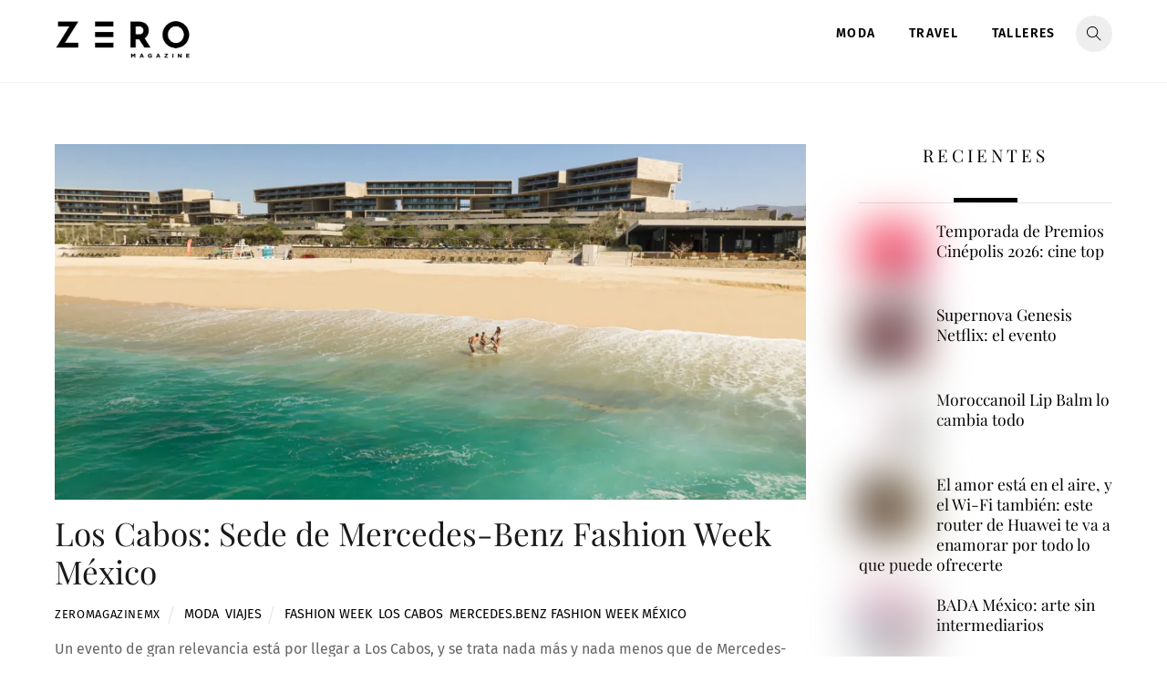

--- FILE ---
content_type: text/html; charset=UTF-8
request_url: https://zeromagazine.mx/index.php/2024/03/27/los-cabos-sede-de-mercedes-benz-fashion-week-mexico/
body_size: 31708
content:
<!DOCTYPE html><html lang="es"><head><script data-no-optimize="1">var litespeed_docref=sessionStorage.getItem("litespeed_docref");litespeed_docref&&(Object.defineProperty(document,"referrer",{get:function(){return litespeed_docref}}),sessionStorage.removeItem("litespeed_docref"));</script> <meta charset="UTF-8"><meta name="viewport" content="width=device-width, initial-scale=1, minimum-scale=1"><style id="tb_inline_styles" data-no-optimize="1">.tb_animation_on{overflow-x:hidden}.themify_builder .wow{visibility:hidden;animation-fill-mode:both}[data-tf-animation]{will-change:transform,opacity,visibility}.themify_builder .tf_lax_done{transition-duration:.8s;transition-timing-function:cubic-bezier(.165,.84,.44,1)}[data-sticky-active].tb_sticky_scroll_active{z-index:1}[data-sticky-active].tb_sticky_scroll_active .hide-on-stick{display:none}@media(min-width:1281px){.hide-desktop{width:0!important;height:0!important;padding:0!important;visibility:hidden!important;margin:0!important;display:table-column!important;background:0!important}}@media(min-width:769px) and (max-width:1280px){.hide-tablet_landscape{width:0!important;height:0!important;padding:0!important;visibility:hidden!important;margin:0!important;display:table-column!important;background:0!important}}@media(min-width:681px) and (max-width:768px){.hide-tablet{width:0!important;height:0!important;padding:0!important;visibility:hidden!important;margin:0!important;display:table-column!important;background:0!important}}@media(max-width:680px){.hide-mobile{width:0!important;height:0!important;padding:0!important;visibility:hidden!important;margin:0!important;display:table-column!important;background:0!important}}@media(max-width:680px){
		    .themify_map.tf_map_loaded{width:100%!important}
		    .ui.builder_button,.ui.nav li a{padding:.525em 1.15em}
		    .fullheight>.row_inner:not(.tb_col_count_1){min-height:0}
	    }</style><noscript><style>.themify_builder .wow,.wow .tf_lazy{visibility:visible!important}</style></noscript><style id="tf_lazy_style" data-no-optimize="1">[data-tf-src]{
                    opacity:0
                }
                .tf_svg_lazy{
		    content-visibility:auto;
                    transition:filter .3s linear!important;filter:blur(25px);opacity:1;
                    transform:translateZ(0)
                }
                .tf_svg_lazy_loaded{
                    filter:blur(0)
                }
                .module[data-lazy],.module[data-lazy] .ui,.module_row[data-lazy]:not(.tb_first),.module_row[data-lazy]:not(.tb_first)>.row_inner,.module_row:not(.tb_first) .module_column[data-lazy],.module_row:not(.tb_first) .module_subrow[data-lazy],.module_subrow[data-lazy]>.subrow_inner{

		    background-image:none!important
                }</style><noscript><style>[data-tf-src]{
			display:none!important
		    }
		    .tf_svg_lazy{
			filter:none!important;
			opacity:1!important
		    }</style></noscript><style id="tf_lazy_common" data-no-optimize="1">img{
                    max-width:100%;
                    height:auto
                }
			               .tf_fa{display:inline-block;width:1em;height:1em;stroke-width:0;stroke:currentColor;overflow:visible;fill:currentColor;pointer-events:none;vertical-align:middle;text-rendering:optimizeSpeed;buffered-rendering:static}#tf_svg symbol{overflow:visible}.tf_lazy{position:relative;visibility:visible;display:block;opacity:.3}.wow .tf_lazy{visibility:hidden;opacity:1;position:static;display:inline}div.tf_audio_lazy audio{visibility:hidden;height:0;display:inline}.mejs-container{visibility:visible}.tf_iframe_lazy{transition:opacity .3s ease-in-out;min-height:10px}.tf_carousel .tf_swiper-wrapper{display:flex}.tf_carousel .tf_swiper-slide{flex-shrink:0;opacity:0;width:100%;height:100%}.tf_carousel .tf_lazy{contain:none}.tf_swiper-wrapper>br,.tf_lazy.tf_swiper-wrapper .tf_lazy:after,.tf_lazy.tf_swiper-wrapper .tf_lazy:before{display:none}.tf_lazy:after,.tf_lazy:before{content:'';display:inline-block;position:absolute;width:10px!important;height:10px!important;margin:0 3px;top:50%!important;right:50%!important;left:auto!important;border-radius:100%;background-color:currentColor;visibility:visible;animation:tf-hrz-loader infinite .75s cubic-bezier(.2,.68,.18,1.08)}.tf_lazy:after{width:6px!important;height:6px!important;right:auto!important;left:50%!important;margin-top:3px;animation-delay:-.4s}@keyframes tf-hrz-loader{0%{transform:scale(1);opacity:1}50%{transform:scale(.1);opacity:.6}100%{transform:scale(1);opacity:1}}.tf_lazy_lightbox{position:fixed;background:rgba(11,11,11,.8);color:#ccc;top:0;left:0;display:flex;align-items:center;justify-content:center;z-index:999}.tf_lazy_lightbox .tf_lazy:after,.tf_lazy_lightbox .tf_lazy:before{background:#fff}.tf_vd_lazy{display:flex;flex-wrap:wrap}.tf_w.tf_vd_lazy video{width:100%;height:auto;position:static;object-fit:cover}</style><meta name='robots' content='index, follow, max-image-preview:large, max-snippet:-1, max-video-preview:-1' /><title>Los Cabos: Sede de Mercedes-Benz Fashion Week México - Zero Magazine</title><link rel="canonical" href="https://zeromagazine.mx/index.php/2024/03/27/los-cabos-sede-de-mercedes-benz-fashion-week-mexico/" /><meta property="og:locale" content="es_ES" /><meta property="og:type" content="article" /><meta property="og:title" content="Los Cabos: Sede de Mercedes-Benz Fashion Week México - Zero Magazine" /><meta property="og:description" content="Un evento de gran relevancia está por llegar a Los Cabos, y se trata nada más y nada menos que de Mercedes-Benz Fashion Week, presentado por Marriott Bonvoy Banorte. Del 02 al 06 de abril, este destino de lujo mexicano se convertirá en el epicentro de la moda, al recibir a diseñadores tanto mexicanos como [&hellip;]" /><meta property="og:url" content="https://zeromagazine.mx/index.php/2024/03/27/los-cabos-sede-de-mercedes-benz-fashion-week-mexico/" /><meta property="og:site_name" content="Zero Magazine" /><meta property="article:published_time" content="2024-03-27T00:00:00+00:00" /><meta property="og:image" content="https://i0.wp.com/zeromagazine.mx/wp-content/uploads/2024/03/Solaz-Luxury-Collection-12-scaled.jpg?fit=2560%2C1917&ssl=1" /><meta property="og:image:width" content="2560" /><meta property="og:image:height" content="1917" /><meta property="og:image:type" content="image/jpeg" /><meta name="author" content="zeromagazinemx" /><meta name="twitter:card" content="summary_large_image" /><meta name="twitter:label1" content="Escrito por" /><meta name="twitter:data1" content="zeromagazinemx" /><meta name="twitter:label2" content="Tiempo de lectura" /><meta name="twitter:data2" content="2 minutos" /> <script type="application/ld+json" class="yoast-schema-graph">{"@context":"https://schema.org","@graph":[{"@type":"Article","@id":"https://zeromagazine.mx/index.php/2024/03/27/los-cabos-sede-de-mercedes-benz-fashion-week-mexico/#article","isPartOf":{"@id":"https://zeromagazine.mx/index.php/2024/03/27/los-cabos-sede-de-mercedes-benz-fashion-week-mexico/"},"author":{"name":"zeromagazinemx","@id":"https://zeromagazine.mx/#/schema/person/9aed9f33a7c39af3a348b86d723f7773"},"headline":"Los Cabos: Sede de Mercedes-Benz Fashion Week México","datePublished":"2024-03-27T00:00:00+00:00","mainEntityOfPage":{"@id":"https://zeromagazine.mx/index.php/2024/03/27/los-cabos-sede-de-mercedes-benz-fashion-week-mexico/"},"wordCount":331,"commentCount":0,"publisher":{"@id":"https://zeromagazine.mx/#organization"},"image":{"@id":"https://zeromagazine.mx/index.php/2024/03/27/los-cabos-sede-de-mercedes-benz-fashion-week-mexico/#primaryimage"},"thumbnailUrl":"https://i0.wp.com/zeromagazine.mx/wp-content/uploads/2024/03/Solaz-Luxury-Collection-12-scaled.jpg?fit=2560%2C1917&ssl=1","keywords":["Fashion Week","Los Cabos","Mercedes.Benz Fashion Week México"],"articleSection":["Moda","Viajes"],"inLanguage":"es","potentialAction":[{"@type":"CommentAction","name":"Comment","target":["https://zeromagazine.mx/index.php/2024/03/27/los-cabos-sede-de-mercedes-benz-fashion-week-mexico/#respond"]}]},{"@type":"WebPage","@id":"https://zeromagazine.mx/index.php/2024/03/27/los-cabos-sede-de-mercedes-benz-fashion-week-mexico/","url":"https://zeromagazine.mx/index.php/2024/03/27/los-cabos-sede-de-mercedes-benz-fashion-week-mexico/","name":"Los Cabos: Sede de Mercedes-Benz Fashion Week México - Zero Magazine","isPartOf":{"@id":"https://zeromagazine.mx/#website"},"primaryImageOfPage":{"@id":"https://zeromagazine.mx/index.php/2024/03/27/los-cabos-sede-de-mercedes-benz-fashion-week-mexico/#primaryimage"},"image":{"@id":"https://zeromagazine.mx/index.php/2024/03/27/los-cabos-sede-de-mercedes-benz-fashion-week-mexico/#primaryimage"},"thumbnailUrl":"https://i0.wp.com/zeromagazine.mx/wp-content/uploads/2024/03/Solaz-Luxury-Collection-12-scaled.jpg?fit=2560%2C1917&ssl=1","datePublished":"2024-03-27T00:00:00+00:00","breadcrumb":{"@id":"https://zeromagazine.mx/index.php/2024/03/27/los-cabos-sede-de-mercedes-benz-fashion-week-mexico/#breadcrumb"},"inLanguage":"es","potentialAction":[{"@type":"ReadAction","target":["https://zeromagazine.mx/index.php/2024/03/27/los-cabos-sede-de-mercedes-benz-fashion-week-mexico/"]}]},{"@type":"ImageObject","inLanguage":"es","@id":"https://zeromagazine.mx/index.php/2024/03/27/los-cabos-sede-de-mercedes-benz-fashion-week-mexico/#primaryimage","url":"https://i0.wp.com/zeromagazine.mx/wp-content/uploads/2024/03/Solaz-Luxury-Collection-12-scaled.jpg?fit=2560%2C1917&ssl=1","contentUrl":"https://i0.wp.com/zeromagazine.mx/wp-content/uploads/2024/03/Solaz-Luxury-Collection-12-scaled.jpg?fit=2560%2C1917&ssl=1","width":2560,"height":1917},{"@type":"BreadcrumbList","@id":"https://zeromagazine.mx/index.php/2024/03/27/los-cabos-sede-de-mercedes-benz-fashion-week-mexico/#breadcrumb","itemListElement":[{"@type":"ListItem","position":1,"name":"Portada","item":"https://zeromagazine.mx/"},{"@type":"ListItem","position":2,"name":"Los Cabos: Sede de Mercedes-Benz Fashion Week México"}]},{"@type":"WebSite","@id":"https://zeromagazine.mx/#website","url":"https://zeromagazine.mx/","name":"Zero Magazine","description":"","publisher":{"@id":"https://zeromagazine.mx/#organization"},"potentialAction":[{"@type":"SearchAction","target":{"@type":"EntryPoint","urlTemplate":"https://zeromagazine.mx/?s={search_term_string}"},"query-input":{"@type":"PropertyValueSpecification","valueRequired":true,"valueName":"search_term_string"}}],"inLanguage":"es"},{"@type":"Organization","@id":"https://zeromagazine.mx/#organization","name":"Zero Magazine","url":"https://zeromagazine.mx/","logo":{"@type":"ImageObject","inLanguage":"es","@id":"https://zeromagazine.mx/#/schema/logo/image/","url":"https://i0.wp.com/zeromagazine.mx/wp-content/uploads/2025/11/1.jpeg?fit=1000%2C1000&ssl=1","contentUrl":"https://i0.wp.com/zeromagazine.mx/wp-content/uploads/2025/11/1.jpeg?fit=1000%2C1000&ssl=1","width":1000,"height":1000,"caption":"Zero Magazine"},"image":{"@id":"https://zeromagazine.mx/#/schema/logo/image/"},"sameAs":["https://instagram.com/zeromagazinemx"]},{"@type":"Person","@id":"https://zeromagazine.mx/#/schema/person/9aed9f33a7c39af3a348b86d723f7773","name":"zeromagazinemx","image":{"@type":"ImageObject","inLanguage":"es","@id":"https://zeromagazine.mx/#/schema/person/image/","url":"https://zeromagazine.mx/wp-content/litespeed/avatar/f91dfe5410d5dcb1a576bf8c45983896.jpg?ver=1769103344","contentUrl":"https://zeromagazine.mx/wp-content/litespeed/avatar/f91dfe5410d5dcb1a576bf8c45983896.jpg?ver=1769103344","caption":"zeromagazinemx"},"url":"https://zeromagazine.mx/index.php/author/zeromagazinemx/"}]}</script> <link rel="alternate" type="application/rss+xml" title="Zero Magazine &raquo; Feed" href="https://zeromagazine.mx/index.php/feed/" /><link rel="alternate" type="application/rss+xml" title="Zero Magazine &raquo; Feed de los comentarios" href="https://zeromagazine.mx/index.php/comments/feed/" /><link rel="alternate" type="application/rss+xml" title="Zero Magazine &raquo; Comentario Los Cabos: Sede de Mercedes-Benz Fashion Week México del feed" href="https://zeromagazine.mx/index.php/2024/03/27/los-cabos-sede-de-mercedes-benz-fashion-week-mexico/feed/" /><link rel="alternate" title="oEmbed (JSON)" type="application/json+oembed" href="https://zeromagazine.mx/index.php/wp-json/oembed/1.0/embed?url=https%3A%2F%2Fzeromagazine.mx%2Findex.php%2F2024%2F03%2F27%2Flos-cabos-sede-de-mercedes-benz-fashion-week-mexico%2F" /><link rel="alternate" title="oEmbed (XML)" type="text/xml+oembed" href="https://zeromagazine.mx/index.php/wp-json/oembed/1.0/embed?url=https%3A%2F%2Fzeromagazine.mx%2Findex.php%2F2024%2F03%2F27%2Flos-cabos-sede-de-mercedes-benz-fashion-week-mexico%2F&#038;format=xml" /><style id='wp-img-auto-sizes-contain-inline-css'>img:is([sizes=auto i],[sizes^="auto," i]){contain-intrinsic-size:3000px 1500px}
/*# sourceURL=wp-img-auto-sizes-contain-inline-css */</style><link rel="preload" href="https://zeromagazine.mx/wp-content/plugins/litespeed-cache/assets/css/litespeed-dummy.css" as="style" /><link data-optimized="2" rel="stylesheet" href="https://zeromagazine.mx/wp-content/litespeed/css/a0376702ed323f72195d7ffe1884aa85.css?ver=07868" /><link rel="preload" href="https://zeromagazine.mx/wp-content/plugins/jetpack/modules/related-posts/related-posts.css" as="style" /><style id='classic-theme-styles-inline-css'>/*! This file is auto-generated */
.wp-block-button__link{color:#fff;background-color:#32373c;border-radius:9999px;box-shadow:none;text-decoration:none;padding:calc(.667em + 2px) calc(1.333em + 2px);font-size:1.125em}.wp-block-file__button{background:#32373c;color:#fff;text-decoration:none}
/*# sourceURL=/wp-includes/css/classic-themes.min.css */</style><link rel="preload" href="https://zeromagazine.mx/wp-content/plugins/contact-form-7/includes/css/styles.css" as="style" /><link rel="preload" href="https://zeromagazine.mx/wp-content/plugins/gallery-block-lightbox/dist/baguetteBox.min.css" as="style" /><link rel="preload" href="https://zeromagazine.mx/wp-content/plugins/simple-lightbox/client/css/app.css" as="style" /><link rel="preload" href="https://zeromagazine.mx/wp-includes/blocks/paragraph/style.min.css" as="style" /> <script id="jetpack_related-posts-js-extra" type="litespeed/javascript">var related_posts_js_options={"post_heading":"h4"}</script> <script type="litespeed/javascript" data-src="https://zeromagazine.mx/wp-includes/js/jquery/jquery.min.js" id="jquery-core-js"></script> 
 <script type="litespeed/javascript" data-src="https://www.googletagmanager.com/gtag/js?id=GT-5MGP49KQ" id="google_gtagjs-js"></script> <script id="google_gtagjs-js-after" type="litespeed/javascript">window.dataLayer=window.dataLayer||[];function gtag(){dataLayer.push(arguments)}
gtag("set","linker",{"domains":["zeromagazine.mx"]});gtag("js",new Date());gtag("set","developer_id.dZTNiMT",!0);gtag("config","GT-5MGP49KQ")</script> <link rel="https://api.w.org/" href="https://zeromagazine.mx/index.php/wp-json/" /><link rel="alternate" title="JSON" type="application/json" href="https://zeromagazine.mx/index.php/wp-json/wp/v2/posts/72580" /><link rel="EditURI" type="application/rsd+xml" title="RSD" href="https://zeromagazine.mx/xmlrpc.php?rsd" /><meta name="generator" content="WordPress 6.9" /><link rel='shortlink' href='https://zeromagazine.mx/?p=72580' /><meta name="generator" content="Site Kit by Google 1.170.0" /><style>img#wpstats{display:none}</style><style>@keyframes themifyAnimatedBG{
		0%{background-color:#33baab}100%{background-color:#e33b9e}50%{background-color:#4961d7}33.3%{background-color:#2ea85c}25%{background-color:#2bb8ed}20%{background-color:#dd5135}
	}
	.module_row.animated-bg{
		animation:themifyAnimatedBG 30000ms infinite alternate
	}</style><meta name="google-adsense-platform-account" content="ca-host-pub-2644536267352236"><meta name="google-adsense-platform-domain" content="sitekit.withgoogle.com"> <script type="litespeed/javascript" data-src="https://pagead2.googlesyndication.com/pagead/js/adsbygoogle.js?client=ca-pub-5499304793904745&amp;host=ca-host-pub-2644536267352236" crossorigin="anonymous"></script> <link rel="icon" href="https://i0.wp.com/zeromagazine.mx/wp-content/uploads/2023/12/cropped-image0.jpeg?fit=32%2C32&#038;ssl=1" sizes="32x32" /><link rel="icon" href="https://i0.wp.com/zeromagazine.mx/wp-content/uploads/2023/12/cropped-image0.jpeg?fit=192%2C192&#038;ssl=1" sizes="192x192" /><link rel="apple-touch-icon" href="https://i0.wp.com/zeromagazine.mx/wp-content/uploads/2023/12/cropped-image0.jpeg?fit=180%2C180&#038;ssl=1" /><meta name="msapplication-TileImage" content="https://i0.wp.com/zeromagazine.mx/wp-content/uploads/2023/12/cropped-image0.jpeg?fit=270%2C270&#038;ssl=1" /><link rel="prefetch" href="https://zeromagazine.mx/wp-content/themes/themify-ultra/js/themify.script.js?ver=7.1.1" as="script" fetchpriority="low"/><link rel="prefetch" href="https://zeromagazine.mx/wp-content/themes/themify-ultra/themify/js/modules/themify.sidemenu.js?ver=7.1.1" as="script" fetchpriority="low"/><link rel="preload" href="https://zeromagazine.mx/wp-content/uploads/2023/12/Ilustracion_sin_titulo-e1702311961826.png" as="image"/><link rel="preload" href="https://zeromagazine.mx/wp-content/themes/themify-ultra/themify/themify-builder/js/themify.builder.script.js?ver=7.1.1" as="script" fetchpriority="low"/><style id="tf_gf_fonts_style">@font-face{font-family:'Fira Sans';font-display:swap;src:url(https://fonts.gstatic.com/s/firasans/v18/va9E4kDNxMZdWfMOD5VvmojLeTY.woff2) format('woff2');unicode-range:U+0460-052F,U+1C80-1C8A,U+20B4,U+2DE0-2DFF,U+A640-A69F,U+FE2E-FE2F;}@font-face{font-family:'Fira Sans';font-display:swap;src:url(https://fonts.gstatic.com/s/firasans/v18/va9E4kDNxMZdWfMOD5Vvk4jLeTY.woff2) format('woff2');unicode-range:U+0301,U+0400-045F,U+0490-0491,U+04B0-04B1,U+2116;}@font-face{font-family:'Fira Sans';font-display:swap;src:url(https://fonts.gstatic.com/s/firasans/v18/va9E4kDNxMZdWfMOD5Vvm4jLeTY.woff2) format('woff2');unicode-range:U+1F00-1FFF;}@font-face{font-family:'Fira Sans';font-display:swap;src:url(https://fonts.gstatic.com/s/firasans/v18/va9E4kDNxMZdWfMOD5VvlIjLeTY.woff2) format('woff2');unicode-range:U+0370-0377,U+037A-037F,U+0384-038A,U+038C,U+038E-03A1,U+03A3-03FF;}@font-face{font-family:'Fira Sans';font-display:swap;src:url(https://fonts.gstatic.com/s/firasans/v18/va9E4kDNxMZdWfMOD5VvmIjLeTY.woff2) format('woff2');unicode-range:U+0102-0103,U+0110-0111,U+0128-0129,U+0168-0169,U+01A0-01A1,U+01AF-01B0,U+0300-0301,U+0303-0304,U+0308-0309,U+0323,U+0329,U+1EA0-1EF9,U+20AB;}@font-face{font-family:'Fira Sans';font-display:swap;src:url(https://fonts.gstatic.com/s/firasans/v18/va9E4kDNxMZdWfMOD5VvmYjLeTY.woff2) format('woff2');unicode-range:U+0100-02BA,U+02BD-02C5,U+02C7-02CC,U+02CE-02D7,U+02DD-02FF,U+0304,U+0308,U+0329,U+1D00-1DBF,U+1E00-1E9F,U+1EF2-1EFF,U+2020,U+20A0-20AB,U+20AD-20C0,U+2113,U+2C60-2C7F,U+A720-A7FF;}@font-face{font-family:'Fira Sans';font-display:swap;src:url(https://fonts.gstatic.com/s/firasans/v18/va9E4kDNxMZdWfMOD5Vvl4jL.woff2) format('woff2');unicode-range:U+0000-00FF,U+0131,U+0152-0153,U+02BB-02BC,U+02C6,U+02DA,U+02DC,U+0304,U+0308,U+0329,U+2000-206F,U+20AC,U+2122,U+2191,U+2193,U+2212,U+2215,U+FEFF,U+FFFD;}@font-face{font-family:'Fira Sans';font-weight:500;font-display:swap;src:url(https://fonts.gstatic.com/s/firasans/v18/va9B4kDNxMZdWfMOD5VnZKveSxf6TF0.woff2) format('woff2');unicode-range:U+0460-052F,U+1C80-1C8A,U+20B4,U+2DE0-2DFF,U+A640-A69F,U+FE2E-FE2F;}@font-face{font-family:'Fira Sans';font-weight:500;font-display:swap;src:url(https://fonts.gstatic.com/s/firasans/v18/va9B4kDNxMZdWfMOD5VnZKveQhf6TF0.woff2) format('woff2');unicode-range:U+0301,U+0400-045F,U+0490-0491,U+04B0-04B1,U+2116;}@font-face{font-family:'Fira Sans';font-weight:500;font-display:swap;src:url(https://fonts.gstatic.com/s/firasans/v18/va9B4kDNxMZdWfMOD5VnZKveShf6TF0.woff2) format('woff2');unicode-range:U+1F00-1FFF;}@font-face{font-family:'Fira Sans';font-weight:500;font-display:swap;src:url(https://fonts.gstatic.com/s/firasans/v18/va9B4kDNxMZdWfMOD5VnZKveRRf6TF0.woff2) format('woff2');unicode-range:U+0370-0377,U+037A-037F,U+0384-038A,U+038C,U+038E-03A1,U+03A3-03FF;}@font-face{font-family:'Fira Sans';font-weight:500;font-display:swap;src:url(https://fonts.gstatic.com/s/firasans/v18/va9B4kDNxMZdWfMOD5VnZKveSRf6TF0.woff2) format('woff2');unicode-range:U+0102-0103,U+0110-0111,U+0128-0129,U+0168-0169,U+01A0-01A1,U+01AF-01B0,U+0300-0301,U+0303-0304,U+0308-0309,U+0323,U+0329,U+1EA0-1EF9,U+20AB;}@font-face{font-family:'Fira Sans';font-weight:500;font-display:swap;src:url(https://fonts.gstatic.com/s/firasans/v18/va9B4kDNxMZdWfMOD5VnZKveSBf6TF0.woff2) format('woff2');unicode-range:U+0100-02BA,U+02BD-02C5,U+02C7-02CC,U+02CE-02D7,U+02DD-02FF,U+0304,U+0308,U+0329,U+1D00-1DBF,U+1E00-1E9F,U+1EF2-1EFF,U+2020,U+20A0-20AB,U+20AD-20C0,U+2113,U+2C60-2C7F,U+A720-A7FF;}@font-face{font-family:'Fira Sans';font-weight:500;font-display:swap;src:url(https://fonts.gstatic.com/s/firasans/v18/va9B4kDNxMZdWfMOD5VnZKveRhf6.woff2) format('woff2');unicode-range:U+0000-00FF,U+0131,U+0152-0153,U+02BB-02BC,U+02C6,U+02DA,U+02DC,U+0304,U+0308,U+0329,U+2000-206F,U+20AC,U+2122,U+2191,U+2193,U+2212,U+2215,U+FEFF,U+FFFD;}@font-face{font-family:'Fira Sans';font-weight:600;font-display:swap;src:url(https://fonts.gstatic.com/s/firasans/v18/va9B4kDNxMZdWfMOD5VnSKzeSxf6TF0.woff2) format('woff2');unicode-range:U+0460-052F,U+1C80-1C8A,U+20B4,U+2DE0-2DFF,U+A640-A69F,U+FE2E-FE2F;}@font-face{font-family:'Fira Sans';font-weight:600;font-display:swap;src:url(https://fonts.gstatic.com/s/firasans/v18/va9B4kDNxMZdWfMOD5VnSKzeQhf6TF0.woff2) format('woff2');unicode-range:U+0301,U+0400-045F,U+0490-0491,U+04B0-04B1,U+2116;}@font-face{font-family:'Fira Sans';font-weight:600;font-display:swap;src:url(https://fonts.gstatic.com/s/firasans/v18/va9B4kDNxMZdWfMOD5VnSKzeShf6TF0.woff2) format('woff2');unicode-range:U+1F00-1FFF;}@font-face{font-family:'Fira Sans';font-weight:600;font-display:swap;src:url(https://fonts.gstatic.com/s/firasans/v18/va9B4kDNxMZdWfMOD5VnSKzeRRf6TF0.woff2) format('woff2');unicode-range:U+0370-0377,U+037A-037F,U+0384-038A,U+038C,U+038E-03A1,U+03A3-03FF;}@font-face{font-family:'Fira Sans';font-weight:600;font-display:swap;src:url(https://fonts.gstatic.com/s/firasans/v18/va9B4kDNxMZdWfMOD5VnSKzeSRf6TF0.woff2) format('woff2');unicode-range:U+0102-0103,U+0110-0111,U+0128-0129,U+0168-0169,U+01A0-01A1,U+01AF-01B0,U+0300-0301,U+0303-0304,U+0308-0309,U+0323,U+0329,U+1EA0-1EF9,U+20AB;}@font-face{font-family:'Fira Sans';font-weight:600;font-display:swap;src:url(https://fonts.gstatic.com/s/firasans/v18/va9B4kDNxMZdWfMOD5VnSKzeSBf6TF0.woff2) format('woff2');unicode-range:U+0100-02BA,U+02BD-02C5,U+02C7-02CC,U+02CE-02D7,U+02DD-02FF,U+0304,U+0308,U+0329,U+1D00-1DBF,U+1E00-1E9F,U+1EF2-1EFF,U+2020,U+20A0-20AB,U+20AD-20C0,U+2113,U+2C60-2C7F,U+A720-A7FF;}@font-face{font-family:'Fira Sans';font-weight:600;font-display:swap;src:url(https://fonts.gstatic.com/s/firasans/v18/va9B4kDNxMZdWfMOD5VnSKzeRhf6.woff2) format('woff2');unicode-range:U+0000-00FF,U+0131,U+0152-0153,U+02BB-02BC,U+02C6,U+02DA,U+02DC,U+0304,U+0308,U+0329,U+2000-206F,U+20AC,U+2122,U+2191,U+2193,U+2212,U+2215,U+FEFF,U+FFFD;}@font-face{font-family:'Fira Sans';font-weight:700;font-display:swap;src:url(https://fonts.gstatic.com/s/firasans/v18/va9B4kDNxMZdWfMOD5VnLK3eSxf6TF0.woff2) format('woff2');unicode-range:U+0460-052F,U+1C80-1C8A,U+20B4,U+2DE0-2DFF,U+A640-A69F,U+FE2E-FE2F;}@font-face{font-family:'Fira Sans';font-weight:700;font-display:swap;src:url(https://fonts.gstatic.com/s/firasans/v18/va9B4kDNxMZdWfMOD5VnLK3eQhf6TF0.woff2) format('woff2');unicode-range:U+0301,U+0400-045F,U+0490-0491,U+04B0-04B1,U+2116;}@font-face{font-family:'Fira Sans';font-weight:700;font-display:swap;src:url(https://fonts.gstatic.com/s/firasans/v18/va9B4kDNxMZdWfMOD5VnLK3eShf6TF0.woff2) format('woff2');unicode-range:U+1F00-1FFF;}@font-face{font-family:'Fira Sans';font-weight:700;font-display:swap;src:url(https://fonts.gstatic.com/s/firasans/v18/va9B4kDNxMZdWfMOD5VnLK3eRRf6TF0.woff2) format('woff2');unicode-range:U+0370-0377,U+037A-037F,U+0384-038A,U+038C,U+038E-03A1,U+03A3-03FF;}@font-face{font-family:'Fira Sans';font-weight:700;font-display:swap;src:url(https://fonts.gstatic.com/s/firasans/v18/va9B4kDNxMZdWfMOD5VnLK3eSRf6TF0.woff2) format('woff2');unicode-range:U+0102-0103,U+0110-0111,U+0128-0129,U+0168-0169,U+01A0-01A1,U+01AF-01B0,U+0300-0301,U+0303-0304,U+0308-0309,U+0323,U+0329,U+1EA0-1EF9,U+20AB;}@font-face{font-family:'Fira Sans';font-weight:700;font-display:swap;src:url(https://fonts.gstatic.com/s/firasans/v18/va9B4kDNxMZdWfMOD5VnLK3eSBf6TF0.woff2) format('woff2');unicode-range:U+0100-02BA,U+02BD-02C5,U+02C7-02CC,U+02CE-02D7,U+02DD-02FF,U+0304,U+0308,U+0329,U+1D00-1DBF,U+1E00-1E9F,U+1EF2-1EFF,U+2020,U+20A0-20AB,U+20AD-20C0,U+2113,U+2C60-2C7F,U+A720-A7FF;}@font-face{font-family:'Fira Sans';font-weight:700;font-display:swap;src:url(https://fonts.gstatic.com/s/firasans/v18/va9B4kDNxMZdWfMOD5VnLK3eRhf6.woff2) format('woff2');unicode-range:U+0000-00FF,U+0131,U+0152-0153,U+02BB-02BC,U+02C6,U+02DA,U+02DC,U+0304,U+0308,U+0329,U+2000-206F,U+20AC,U+2122,U+2191,U+2193,U+2212,U+2215,U+FEFF,U+FFFD;}@font-face{font-family:'Playfair Display';font-style:italic;font-display:swap;src:url(https://fonts.gstatic.com/s/playfairdisplay/v40/nuFkD-vYSZviVYUb_rj3ij__anPXDTnohkk72xU.woff2) format('woff2');unicode-range:U+0301,U+0400-045F,U+0490-0491,U+04B0-04B1,U+2116;}@font-face{font-family:'Playfair Display';font-style:italic;font-display:swap;src:url(https://fonts.gstatic.com/s/playfairdisplay/v40/nuFkD-vYSZviVYUb_rj3ij__anPXDTnojUk72xU.woff2) format('woff2');unicode-range:U+0102-0103,U+0110-0111,U+0128-0129,U+0168-0169,U+01A0-01A1,U+01AF-01B0,U+0300-0301,U+0303-0304,U+0308-0309,U+0323,U+0329,U+1EA0-1EF9,U+20AB;}@font-face{font-family:'Playfair Display';font-style:italic;font-display:swap;src:url(https://fonts.gstatic.com/s/playfairdisplay/v40/nuFkD-vYSZviVYUb_rj3ij__anPXDTnojEk72xU.woff2) format('woff2');unicode-range:U+0100-02BA,U+02BD-02C5,U+02C7-02CC,U+02CE-02D7,U+02DD-02FF,U+0304,U+0308,U+0329,U+1D00-1DBF,U+1E00-1E9F,U+1EF2-1EFF,U+2020,U+20A0-20AB,U+20AD-20C0,U+2113,U+2C60-2C7F,U+A720-A7FF;}@font-face{font-family:'Playfair Display';font-style:italic;font-display:swap;src:url(https://fonts.gstatic.com/s/playfairdisplay/v40/nuFkD-vYSZviVYUb_rj3ij__anPXDTnogkk7.woff2) format('woff2');unicode-range:U+0000-00FF,U+0131,U+0152-0153,U+02BB-02BC,U+02C6,U+02DA,U+02DC,U+0304,U+0308,U+0329,U+2000-206F,U+20AC,U+2122,U+2191,U+2193,U+2212,U+2215,U+FEFF,U+FFFD;}@font-face{font-family:'Playfair Display';font-style:italic;font-weight:700;font-display:swap;src:url(https://fonts.gstatic.com/s/playfairdisplay/v40/nuFkD-vYSZviVYUb_rj3ij__anPXDTnohkk72xU.woff2) format('woff2');unicode-range:U+0301,U+0400-045F,U+0490-0491,U+04B0-04B1,U+2116;}@font-face{font-family:'Playfair Display';font-style:italic;font-weight:700;font-display:swap;src:url(https://fonts.gstatic.com/s/playfairdisplay/v40/nuFkD-vYSZviVYUb_rj3ij__anPXDTnojUk72xU.woff2) format('woff2');unicode-range:U+0102-0103,U+0110-0111,U+0128-0129,U+0168-0169,U+01A0-01A1,U+01AF-01B0,U+0300-0301,U+0303-0304,U+0308-0309,U+0323,U+0329,U+1EA0-1EF9,U+20AB;}@font-face{font-family:'Playfair Display';font-style:italic;font-weight:700;font-display:swap;src:url(https://fonts.gstatic.com/s/playfairdisplay/v40/nuFkD-vYSZviVYUb_rj3ij__anPXDTnojEk72xU.woff2) format('woff2');unicode-range:U+0100-02BA,U+02BD-02C5,U+02C7-02CC,U+02CE-02D7,U+02DD-02FF,U+0304,U+0308,U+0329,U+1D00-1DBF,U+1E00-1E9F,U+1EF2-1EFF,U+2020,U+20A0-20AB,U+20AD-20C0,U+2113,U+2C60-2C7F,U+A720-A7FF;}@font-face{font-family:'Playfair Display';font-style:italic;font-weight:700;font-display:swap;src:url(https://fonts.gstatic.com/s/playfairdisplay/v40/nuFkD-vYSZviVYUb_rj3ij__anPXDTnogkk7.woff2) format('woff2');unicode-range:U+0000-00FF,U+0131,U+0152-0153,U+02BB-02BC,U+02C6,U+02DA,U+02DC,U+0304,U+0308,U+0329,U+2000-206F,U+20AC,U+2122,U+2191,U+2193,U+2212,U+2215,U+FEFF,U+FFFD;}@font-face{font-family:'Playfair Display';font-style:italic;font-weight:900;font-display:swap;src:url(https://fonts.gstatic.com/s/playfairdisplay/v40/nuFkD-vYSZviVYUb_rj3ij__anPXDTnohkk72xU.woff2) format('woff2');unicode-range:U+0301,U+0400-045F,U+0490-0491,U+04B0-04B1,U+2116;}@font-face{font-family:'Playfair Display';font-style:italic;font-weight:900;font-display:swap;src:url(https://fonts.gstatic.com/s/playfairdisplay/v40/nuFkD-vYSZviVYUb_rj3ij__anPXDTnojUk72xU.woff2) format('woff2');unicode-range:U+0102-0103,U+0110-0111,U+0128-0129,U+0168-0169,U+01A0-01A1,U+01AF-01B0,U+0300-0301,U+0303-0304,U+0308-0309,U+0323,U+0329,U+1EA0-1EF9,U+20AB;}@font-face{font-family:'Playfair Display';font-style:italic;font-weight:900;font-display:swap;src:url(https://fonts.gstatic.com/s/playfairdisplay/v40/nuFkD-vYSZviVYUb_rj3ij__anPXDTnojEk72xU.woff2) format('woff2');unicode-range:U+0100-02BA,U+02BD-02C5,U+02C7-02CC,U+02CE-02D7,U+02DD-02FF,U+0304,U+0308,U+0329,U+1D00-1DBF,U+1E00-1E9F,U+1EF2-1EFF,U+2020,U+20A0-20AB,U+20AD-20C0,U+2113,U+2C60-2C7F,U+A720-A7FF;}@font-face{font-family:'Playfair Display';font-style:italic;font-weight:900;font-display:swap;src:url(https://fonts.gstatic.com/s/playfairdisplay/v40/nuFkD-vYSZviVYUb_rj3ij__anPXDTnogkk7.woff2) format('woff2');unicode-range:U+0000-00FF,U+0131,U+0152-0153,U+02BB-02BC,U+02C6,U+02DA,U+02DC,U+0304,U+0308,U+0329,U+2000-206F,U+20AC,U+2122,U+2191,U+2193,U+2212,U+2215,U+FEFF,U+FFFD;}@font-face{font-family:'Playfair Display';font-display:swap;src:url(https://fonts.gstatic.com/s/playfairdisplay/v40/nuFiD-vYSZviVYUb_rj3ij__anPXDTjYgFE_.woff2) format('woff2');unicode-range:U+0301,U+0400-045F,U+0490-0491,U+04B0-04B1,U+2116;}@font-face{font-family:'Playfair Display';font-display:swap;src:url(https://fonts.gstatic.com/s/playfairdisplay/v40/nuFiD-vYSZviVYUb_rj3ij__anPXDTPYgFE_.woff2) format('woff2');unicode-range:U+0102-0103,U+0110-0111,U+0128-0129,U+0168-0169,U+01A0-01A1,U+01AF-01B0,U+0300-0301,U+0303-0304,U+0308-0309,U+0323,U+0329,U+1EA0-1EF9,U+20AB;}@font-face{font-family:'Playfair Display';font-display:swap;src:url(https://fonts.gstatic.com/s/playfairdisplay/v40/nuFiD-vYSZviVYUb_rj3ij__anPXDTLYgFE_.woff2) format('woff2');unicode-range:U+0100-02BA,U+02BD-02C5,U+02C7-02CC,U+02CE-02D7,U+02DD-02FF,U+0304,U+0308,U+0329,U+1D00-1DBF,U+1E00-1E9F,U+1EF2-1EFF,U+2020,U+20A0-20AB,U+20AD-20C0,U+2113,U+2C60-2C7F,U+A720-A7FF;}@font-face{font-family:'Playfair Display';font-display:swap;src:url(https://fonts.gstatic.com/s/playfairdisplay/v40/nuFiD-vYSZviVYUb_rj3ij__anPXDTzYgA.woff2) format('woff2');unicode-range:U+0000-00FF,U+0131,U+0152-0153,U+02BB-02BC,U+02C6,U+02DA,U+02DC,U+0304,U+0308,U+0329,U+2000-206F,U+20AC,U+2122,U+2191,U+2193,U+2212,U+2215,U+FEFF,U+FFFD;}@font-face{font-family:'Playfair Display';font-weight:700;font-display:swap;src:url(https://fonts.gstatic.com/s/playfairdisplay/v40/nuFiD-vYSZviVYUb_rj3ij__anPXDTjYgFE_.woff2) format('woff2');unicode-range:U+0301,U+0400-045F,U+0490-0491,U+04B0-04B1,U+2116;}@font-face{font-family:'Playfair Display';font-weight:700;font-display:swap;src:url(https://fonts.gstatic.com/s/playfairdisplay/v40/nuFiD-vYSZviVYUb_rj3ij__anPXDTPYgFE_.woff2) format('woff2');unicode-range:U+0102-0103,U+0110-0111,U+0128-0129,U+0168-0169,U+01A0-01A1,U+01AF-01B0,U+0300-0301,U+0303-0304,U+0308-0309,U+0323,U+0329,U+1EA0-1EF9,U+20AB;}@font-face{font-family:'Playfair Display';font-weight:700;font-display:swap;src:url(https://fonts.gstatic.com/s/playfairdisplay/v40/nuFiD-vYSZviVYUb_rj3ij__anPXDTLYgFE_.woff2) format('woff2');unicode-range:U+0100-02BA,U+02BD-02C5,U+02C7-02CC,U+02CE-02D7,U+02DD-02FF,U+0304,U+0308,U+0329,U+1D00-1DBF,U+1E00-1E9F,U+1EF2-1EFF,U+2020,U+20A0-20AB,U+20AD-20C0,U+2113,U+2C60-2C7F,U+A720-A7FF;}@font-face{font-family:'Playfair Display';font-weight:700;font-display:swap;src:url(https://fonts.gstatic.com/s/playfairdisplay/v40/nuFiD-vYSZviVYUb_rj3ij__anPXDTzYgA.woff2) format('woff2');unicode-range:U+0000-00FF,U+0131,U+0152-0153,U+02BB-02BC,U+02C6,U+02DA,U+02DC,U+0304,U+0308,U+0329,U+2000-206F,U+20AC,U+2122,U+2191,U+2193,U+2212,U+2215,U+FEFF,U+FFFD;}@font-face{font-family:'Playfair Display';font-weight:900;font-display:swap;src:url(https://fonts.gstatic.com/s/playfairdisplay/v40/nuFiD-vYSZviVYUb_rj3ij__anPXDTjYgFE_.woff2) format('woff2');unicode-range:U+0301,U+0400-045F,U+0490-0491,U+04B0-04B1,U+2116;}@font-face{font-family:'Playfair Display';font-weight:900;font-display:swap;src:url(https://fonts.gstatic.com/s/playfairdisplay/v40/nuFiD-vYSZviVYUb_rj3ij__anPXDTPYgFE_.woff2) format('woff2');unicode-range:U+0102-0103,U+0110-0111,U+0128-0129,U+0168-0169,U+01A0-01A1,U+01AF-01B0,U+0300-0301,U+0303-0304,U+0308-0309,U+0323,U+0329,U+1EA0-1EF9,U+20AB;}@font-face{font-family:'Playfair Display';font-weight:900;font-display:swap;src:url(https://fonts.gstatic.com/s/playfairdisplay/v40/nuFiD-vYSZviVYUb_rj3ij__anPXDTLYgFE_.woff2) format('woff2');unicode-range:U+0100-02BA,U+02BD-02C5,U+02C7-02CC,U+02CE-02D7,U+02DD-02FF,U+0304,U+0308,U+0329,U+1D00-1DBF,U+1E00-1E9F,U+1EF2-1EFF,U+2020,U+20A0-20AB,U+20AD-20C0,U+2113,U+2C60-2C7F,U+A720-A7FF;}@font-face{font-family:'Playfair Display';font-weight:900;font-display:swap;src:url(https://fonts.gstatic.com/s/playfairdisplay/v40/nuFiD-vYSZviVYUb_rj3ij__anPXDTzYgA.woff2) format('woff2');unicode-range:U+0000-00FF,U+0131,U+0152-0153,U+02BB-02BC,U+02C6,U+02DA,U+02DC,U+0304,U+0308,U+0329,U+2000-206F,U+20AC,U+2122,U+2191,U+2193,U+2212,U+2215,U+FEFF,U+FFFD;}</style><link rel="preload" fetchpriority="high" href="https://zeromagazine.mx/wp-content/uploads/themify-concate/2743222626/themify-760339058.min.css" as="style"><link rel="dns-prefetch" href="//www.google-analytics.com"/><style id='wp-block-image-inline-css'>.wp-block-image>a,.wp-block-image>figure>a{display:inline-block}.wp-block-image img{box-sizing:border-box;height:auto;max-width:100%;vertical-align:bottom}@media not (prefers-reduced-motion){.wp-block-image img.hide{visibility:hidden}.wp-block-image img.show{animation:show-content-image .4s}}.wp-block-image[style*=border-radius] img,.wp-block-image[style*=border-radius]>a{border-radius:inherit}.wp-block-image.has-custom-border img{box-sizing:border-box}.wp-block-image.aligncenter{text-align:center}.wp-block-image.alignfull>a,.wp-block-image.alignwide>a{width:100%}.wp-block-image.alignfull img,.wp-block-image.alignwide img{height:auto;width:100%}.wp-block-image .aligncenter,.wp-block-image .alignleft,.wp-block-image .alignright,.wp-block-image.aligncenter,.wp-block-image.alignleft,.wp-block-image.alignright{display:table}.wp-block-image .aligncenter>figcaption,.wp-block-image .alignleft>figcaption,.wp-block-image .alignright>figcaption,.wp-block-image.aligncenter>figcaption,.wp-block-image.alignleft>figcaption,.wp-block-image.alignright>figcaption{caption-side:bottom;display:table-caption}.wp-block-image .alignleft{float:left;margin:.5em 1em .5em 0}.wp-block-image .alignright{float:right;margin:.5em 0 .5em 1em}.wp-block-image .aligncenter{margin-left:auto;margin-right:auto}.wp-block-image :where(figcaption){margin-bottom:1em;margin-top:.5em}.wp-block-image.is-style-circle-mask img{border-radius:9999px}@supports ((-webkit-mask-image:none) or (mask-image:none)) or (-webkit-mask-image:none){.wp-block-image.is-style-circle-mask img{border-radius:0;-webkit-mask-image:url('data:image/svg+xml;utf8,<svg viewBox="0 0 100 100" xmlns="http://www.w3.org/2000/svg"><circle cx="50" cy="50" r="50"/></svg>');mask-image:url('data:image/svg+xml;utf8,<svg viewBox="0 0 100 100" xmlns="http://www.w3.org/2000/svg"><circle cx="50" cy="50" r="50"/></svg>');mask-mode:alpha;-webkit-mask-position:center;mask-position:center;-webkit-mask-repeat:no-repeat;mask-repeat:no-repeat;-webkit-mask-size:contain;mask-size:contain}}:root :where(.wp-block-image.is-style-rounded img,.wp-block-image .is-style-rounded img){border-radius:9999px}.wp-block-image figure{margin:0}.wp-lightbox-container{display:flex;flex-direction:column;position:relative}.wp-lightbox-container img{cursor:zoom-in}.wp-lightbox-container img:hover+button{opacity:1}.wp-lightbox-container button{align-items:center;backdrop-filter:blur(16px) saturate(180%);background-color:#5a5a5a40;border:none;border-radius:4px;cursor:zoom-in;display:flex;height:20px;justify-content:center;opacity:0;padding:0;position:absolute;right:16px;text-align:center;top:16px;width:20px;z-index:100}@media not (prefers-reduced-motion){.wp-lightbox-container button{transition:opacity .2s ease}}.wp-lightbox-container button:focus-visible{outline:3px auto #5a5a5a40;outline:3px auto -webkit-focus-ring-color;outline-offset:3px}.wp-lightbox-container button:hover{cursor:pointer;opacity:1}.wp-lightbox-container button:focus{opacity:1}.wp-lightbox-container button:focus,.wp-lightbox-container button:hover,.wp-lightbox-container button:not(:hover):not(:active):not(.has-background){background-color:#5a5a5a40;border:none}.wp-lightbox-overlay{box-sizing:border-box;cursor:zoom-out;height:100vh;left:0;overflow:hidden;position:fixed;top:0;visibility:hidden;width:100%;z-index:100000}.wp-lightbox-overlay .close-button{align-items:center;cursor:pointer;display:flex;justify-content:center;min-height:40px;min-width:40px;padding:0;position:absolute;right:calc(env(safe-area-inset-right) + 16px);top:calc(env(safe-area-inset-top) + 16px);z-index:5000000}.wp-lightbox-overlay .close-button:focus,.wp-lightbox-overlay .close-button:hover,.wp-lightbox-overlay .close-button:not(:hover):not(:active):not(.has-background){background:none;border:none}.wp-lightbox-overlay .lightbox-image-container{height:var(--wp--lightbox-container-height);left:50%;overflow:hidden;position:absolute;top:50%;transform:translate(-50%,-50%);transform-origin:top left;width:var(--wp--lightbox-container-width);z-index:9999999999}.wp-lightbox-overlay .wp-block-image{align-items:center;box-sizing:border-box;display:flex;height:100%;justify-content:center;margin:0;position:relative;transform-origin:0 0;width:100%;z-index:3000000}.wp-lightbox-overlay .wp-block-image img{height:var(--wp--lightbox-image-height);min-height:var(--wp--lightbox-image-height);min-width:var(--wp--lightbox-image-width);width:var(--wp--lightbox-image-width)}.wp-lightbox-overlay .wp-block-image figcaption{display:none}.wp-lightbox-overlay button{background:none;border:none}.wp-lightbox-overlay .scrim{background-color:#fff;height:100%;opacity:.9;position:absolute;width:100%;z-index:2000000}.wp-lightbox-overlay.active{visibility:visible}@media not (prefers-reduced-motion){.wp-lightbox-overlay.active{animation:turn-on-visibility .25s both}.wp-lightbox-overlay.active img{animation:turn-on-visibility .35s both}.wp-lightbox-overlay.show-closing-animation:not(.active){animation:turn-off-visibility .35s both}.wp-lightbox-overlay.show-closing-animation:not(.active) img{animation:turn-off-visibility .25s both}.wp-lightbox-overlay.zoom.active{animation:none;opacity:1;visibility:visible}.wp-lightbox-overlay.zoom.active .lightbox-image-container{animation:lightbox-zoom-in .4s}.wp-lightbox-overlay.zoom.active .lightbox-image-container img{animation:none}.wp-lightbox-overlay.zoom.active .scrim{animation:turn-on-visibility .4s forwards}.wp-lightbox-overlay.zoom.show-closing-animation:not(.active){animation:none}.wp-lightbox-overlay.zoom.show-closing-animation:not(.active) .lightbox-image-container{animation:lightbox-zoom-out .4s}.wp-lightbox-overlay.zoom.show-closing-animation:not(.active) .lightbox-image-container img{animation:none}.wp-lightbox-overlay.zoom.show-closing-animation:not(.active) .scrim{animation:turn-off-visibility .4s forwards}}@keyframes show-content-image{0%{visibility:hidden}99%{visibility:hidden}to{visibility:visible}}@keyframes turn-on-visibility{0%{opacity:0}to{opacity:1}}@keyframes turn-off-visibility{0%{opacity:1;visibility:visible}99%{opacity:0;visibility:visible}to{opacity:0;visibility:hidden}}@keyframes lightbox-zoom-in{0%{transform:translate(calc((-100vw + var(--wp--lightbox-scrollbar-width))/2 + var(--wp--lightbox-initial-left-position)),calc(-50vh + var(--wp--lightbox-initial-top-position))) scale(var(--wp--lightbox-scale))}to{transform:translate(-50%,-50%) scale(1)}}@keyframes lightbox-zoom-out{0%{transform:translate(-50%,-50%) scale(1);visibility:visible}99%{visibility:visible}to{transform:translate(calc((-100vw + var(--wp--lightbox-scrollbar-width))/2 + var(--wp--lightbox-initial-left-position)),calc(-50vh + var(--wp--lightbox-initial-top-position))) scale(var(--wp--lightbox-scale));visibility:hidden}}
/*# sourceURL=https://zeromagazine.mx/wp-includes/blocks/image/style.min.css */</style><style id='wp-block-columns-inline-css'>.wp-block-columns{box-sizing:border-box;display:flex;flex-wrap:wrap!important}@media (min-width:782px){.wp-block-columns{flex-wrap:nowrap!important}}.wp-block-columns{align-items:normal!important}.wp-block-columns.are-vertically-aligned-top{align-items:flex-start}.wp-block-columns.are-vertically-aligned-center{align-items:center}.wp-block-columns.are-vertically-aligned-bottom{align-items:flex-end}@media (max-width:781px){.wp-block-columns:not(.is-not-stacked-on-mobile)>.wp-block-column{flex-basis:100%!important}}@media (min-width:782px){.wp-block-columns:not(.is-not-stacked-on-mobile)>.wp-block-column{flex-basis:0;flex-grow:1}.wp-block-columns:not(.is-not-stacked-on-mobile)>.wp-block-column[style*=flex-basis]{flex-grow:0}}.wp-block-columns.is-not-stacked-on-mobile{flex-wrap:nowrap!important}.wp-block-columns.is-not-stacked-on-mobile>.wp-block-column{flex-basis:0;flex-grow:1}.wp-block-columns.is-not-stacked-on-mobile>.wp-block-column[style*=flex-basis]{flex-grow:0}:where(.wp-block-columns){margin-bottom:1.75em}:where(.wp-block-columns.has-background){padding:1.25em 2.375em}.wp-block-column{flex-grow:1;min-width:0;overflow-wrap:break-word;word-break:break-word}.wp-block-column.is-vertically-aligned-top{align-self:flex-start}.wp-block-column.is-vertically-aligned-center{align-self:center}.wp-block-column.is-vertically-aligned-bottom{align-self:flex-end}.wp-block-column.is-vertically-aligned-stretch{align-self:stretch}.wp-block-column.is-vertically-aligned-bottom,.wp-block-column.is-vertically-aligned-center,.wp-block-column.is-vertically-aligned-top{width:100%}
/*# sourceURL=https://zeromagazine.mx/wp-includes/blocks/columns/style.min.css */</style><style id='global-styles-inline-css'>:root{--wp--preset--aspect-ratio--square: 1;--wp--preset--aspect-ratio--4-3: 4/3;--wp--preset--aspect-ratio--3-4: 3/4;--wp--preset--aspect-ratio--3-2: 3/2;--wp--preset--aspect-ratio--2-3: 2/3;--wp--preset--aspect-ratio--16-9: 16/9;--wp--preset--aspect-ratio--9-16: 9/16;--wp--preset--color--black: #000000;--wp--preset--color--cyan-bluish-gray: #abb8c3;--wp--preset--color--white: #ffffff;--wp--preset--color--pale-pink: #f78da7;--wp--preset--color--vivid-red: #cf2e2e;--wp--preset--color--luminous-vivid-orange: #ff6900;--wp--preset--color--luminous-vivid-amber: #fcb900;--wp--preset--color--light-green-cyan: #7bdcb5;--wp--preset--color--vivid-green-cyan: #00d084;--wp--preset--color--pale-cyan-blue: #8ed1fc;--wp--preset--color--vivid-cyan-blue: #0693e3;--wp--preset--color--vivid-purple: #9b51e0;--wp--preset--gradient--vivid-cyan-blue-to-vivid-purple: linear-gradient(135deg,rgb(6,147,227) 0%,rgb(155,81,224) 100%);--wp--preset--gradient--light-green-cyan-to-vivid-green-cyan: linear-gradient(135deg,rgb(122,220,180) 0%,rgb(0,208,130) 100%);--wp--preset--gradient--luminous-vivid-amber-to-luminous-vivid-orange: linear-gradient(135deg,rgb(252,185,0) 0%,rgb(255,105,0) 100%);--wp--preset--gradient--luminous-vivid-orange-to-vivid-red: linear-gradient(135deg,rgb(255,105,0) 0%,rgb(207,46,46) 100%);--wp--preset--gradient--very-light-gray-to-cyan-bluish-gray: linear-gradient(135deg,rgb(238,238,238) 0%,rgb(169,184,195) 100%);--wp--preset--gradient--cool-to-warm-spectrum: linear-gradient(135deg,rgb(74,234,220) 0%,rgb(151,120,209) 20%,rgb(207,42,186) 40%,rgb(238,44,130) 60%,rgb(251,105,98) 80%,rgb(254,248,76) 100%);--wp--preset--gradient--blush-light-purple: linear-gradient(135deg,rgb(255,206,236) 0%,rgb(152,150,240) 100%);--wp--preset--gradient--blush-bordeaux: linear-gradient(135deg,rgb(254,205,165) 0%,rgb(254,45,45) 50%,rgb(107,0,62) 100%);--wp--preset--gradient--luminous-dusk: linear-gradient(135deg,rgb(255,203,112) 0%,rgb(199,81,192) 50%,rgb(65,88,208) 100%);--wp--preset--gradient--pale-ocean: linear-gradient(135deg,rgb(255,245,203) 0%,rgb(182,227,212) 50%,rgb(51,167,181) 100%);--wp--preset--gradient--electric-grass: linear-gradient(135deg,rgb(202,248,128) 0%,rgb(113,206,126) 100%);--wp--preset--gradient--midnight: linear-gradient(135deg,rgb(2,3,129) 0%,rgb(40,116,252) 100%);--wp--preset--font-size--small: 13px;--wp--preset--font-size--medium: 20px;--wp--preset--font-size--large: 36px;--wp--preset--font-size--x-large: 42px;--wp--preset--spacing--20: 0.44rem;--wp--preset--spacing--30: 0.67rem;--wp--preset--spacing--40: 1rem;--wp--preset--spacing--50: 1.5rem;--wp--preset--spacing--60: 2.25rem;--wp--preset--spacing--70: 3.38rem;--wp--preset--spacing--80: 5.06rem;--wp--preset--shadow--natural: 6px 6px 9px rgba(0, 0, 0, 0.2);--wp--preset--shadow--deep: 12px 12px 50px rgba(0, 0, 0, 0.4);--wp--preset--shadow--sharp: 6px 6px 0px rgba(0, 0, 0, 0.2);--wp--preset--shadow--outlined: 6px 6px 0px -3px rgb(255, 255, 255), 6px 6px rgb(0, 0, 0);--wp--preset--shadow--crisp: 6px 6px 0px rgb(0, 0, 0);}:where(.is-layout-flex){gap: 0.5em;}:where(.is-layout-grid){gap: 0.5em;}body .is-layout-flex{display: flex;}.is-layout-flex{flex-wrap: wrap;align-items: center;}.is-layout-flex > :is(*, div){margin: 0;}body .is-layout-grid{display: grid;}.is-layout-grid > :is(*, div){margin: 0;}:where(.wp-block-columns.is-layout-flex){gap: 2em;}:where(.wp-block-columns.is-layout-grid){gap: 2em;}:where(.wp-block-post-template.is-layout-flex){gap: 1.25em;}:where(.wp-block-post-template.is-layout-grid){gap: 1.25em;}.has-black-color{color: var(--wp--preset--color--black) !important;}.has-cyan-bluish-gray-color{color: var(--wp--preset--color--cyan-bluish-gray) !important;}.has-white-color{color: var(--wp--preset--color--white) !important;}.has-pale-pink-color{color: var(--wp--preset--color--pale-pink) !important;}.has-vivid-red-color{color: var(--wp--preset--color--vivid-red) !important;}.has-luminous-vivid-orange-color{color: var(--wp--preset--color--luminous-vivid-orange) !important;}.has-luminous-vivid-amber-color{color: var(--wp--preset--color--luminous-vivid-amber) !important;}.has-light-green-cyan-color{color: var(--wp--preset--color--light-green-cyan) !important;}.has-vivid-green-cyan-color{color: var(--wp--preset--color--vivid-green-cyan) !important;}.has-pale-cyan-blue-color{color: var(--wp--preset--color--pale-cyan-blue) !important;}.has-vivid-cyan-blue-color{color: var(--wp--preset--color--vivid-cyan-blue) !important;}.has-vivid-purple-color{color: var(--wp--preset--color--vivid-purple) !important;}.has-black-background-color{background-color: var(--wp--preset--color--black) !important;}.has-cyan-bluish-gray-background-color{background-color: var(--wp--preset--color--cyan-bluish-gray) !important;}.has-white-background-color{background-color: var(--wp--preset--color--white) !important;}.has-pale-pink-background-color{background-color: var(--wp--preset--color--pale-pink) !important;}.has-vivid-red-background-color{background-color: var(--wp--preset--color--vivid-red) !important;}.has-luminous-vivid-orange-background-color{background-color: var(--wp--preset--color--luminous-vivid-orange) !important;}.has-luminous-vivid-amber-background-color{background-color: var(--wp--preset--color--luminous-vivid-amber) !important;}.has-light-green-cyan-background-color{background-color: var(--wp--preset--color--light-green-cyan) !important;}.has-vivid-green-cyan-background-color{background-color: var(--wp--preset--color--vivid-green-cyan) !important;}.has-pale-cyan-blue-background-color{background-color: var(--wp--preset--color--pale-cyan-blue) !important;}.has-vivid-cyan-blue-background-color{background-color: var(--wp--preset--color--vivid-cyan-blue) !important;}.has-vivid-purple-background-color{background-color: var(--wp--preset--color--vivid-purple) !important;}.has-black-border-color{border-color: var(--wp--preset--color--black) !important;}.has-cyan-bluish-gray-border-color{border-color: var(--wp--preset--color--cyan-bluish-gray) !important;}.has-white-border-color{border-color: var(--wp--preset--color--white) !important;}.has-pale-pink-border-color{border-color: var(--wp--preset--color--pale-pink) !important;}.has-vivid-red-border-color{border-color: var(--wp--preset--color--vivid-red) !important;}.has-luminous-vivid-orange-border-color{border-color: var(--wp--preset--color--luminous-vivid-orange) !important;}.has-luminous-vivid-amber-border-color{border-color: var(--wp--preset--color--luminous-vivid-amber) !important;}.has-light-green-cyan-border-color{border-color: var(--wp--preset--color--light-green-cyan) !important;}.has-vivid-green-cyan-border-color{border-color: var(--wp--preset--color--vivid-green-cyan) !important;}.has-pale-cyan-blue-border-color{border-color: var(--wp--preset--color--pale-cyan-blue) !important;}.has-vivid-cyan-blue-border-color{border-color: var(--wp--preset--color--vivid-cyan-blue) !important;}.has-vivid-purple-border-color{border-color: var(--wp--preset--color--vivid-purple) !important;}.has-vivid-cyan-blue-to-vivid-purple-gradient-background{background: var(--wp--preset--gradient--vivid-cyan-blue-to-vivid-purple) !important;}.has-light-green-cyan-to-vivid-green-cyan-gradient-background{background: var(--wp--preset--gradient--light-green-cyan-to-vivid-green-cyan) !important;}.has-luminous-vivid-amber-to-luminous-vivid-orange-gradient-background{background: var(--wp--preset--gradient--luminous-vivid-amber-to-luminous-vivid-orange) !important;}.has-luminous-vivid-orange-to-vivid-red-gradient-background{background: var(--wp--preset--gradient--luminous-vivid-orange-to-vivid-red) !important;}.has-very-light-gray-to-cyan-bluish-gray-gradient-background{background: var(--wp--preset--gradient--very-light-gray-to-cyan-bluish-gray) !important;}.has-cool-to-warm-spectrum-gradient-background{background: var(--wp--preset--gradient--cool-to-warm-spectrum) !important;}.has-blush-light-purple-gradient-background{background: var(--wp--preset--gradient--blush-light-purple) !important;}.has-blush-bordeaux-gradient-background{background: var(--wp--preset--gradient--blush-bordeaux) !important;}.has-luminous-dusk-gradient-background{background: var(--wp--preset--gradient--luminous-dusk) !important;}.has-pale-ocean-gradient-background{background: var(--wp--preset--gradient--pale-ocean) !important;}.has-electric-grass-gradient-background{background: var(--wp--preset--gradient--electric-grass) !important;}.has-midnight-gradient-background{background: var(--wp--preset--gradient--midnight) !important;}.has-small-font-size{font-size: var(--wp--preset--font-size--small) !important;}.has-medium-font-size{font-size: var(--wp--preset--font-size--medium) !important;}.has-large-font-size{font-size: var(--wp--preset--font-size--large) !important;}.has-x-large-font-size{font-size: var(--wp--preset--font-size--x-large) !important;}
:where(.wp-block-columns.is-layout-flex){gap: 2em;}:where(.wp-block-columns.is-layout-grid){gap: 2em;}
/*# sourceURL=global-styles-inline-css */</style><style id='core-block-supports-inline-css'>.wp-container-core-columns-is-layout-9d6595d7{flex-wrap:nowrap;}
/*# sourceURL=core-block-supports-inline-css */</style></head><body class="wp-singular post-template-default single single-post postid-72580 single-format-standard wp-theme-themify-ultra skin-magazine sidebar1 default_width no-home tb_animation_on ready-view header-horizontal fixed-header-enabled footer-none tagline-off social-widget-off footer-off footer-menu-navigation-off header-widgets-off single-classic-layout filter-hover-none filter-featured-only sidemenu-active">
<a class="screen-reader-text skip-to-content" href="#content">Skip to content</a><svg id="tf_svg" style="display:none"><defs><symbol id="tf-ti-search" viewBox="0 0 32 32"><path d="m31.25 29.875-1.313 1.313-9.75-9.75a12.019 12.019 0 0 1-7.938 3c-6.75 0-12.25-5.5-12.25-12.25 0-3.25 1.25-6.375 3.563-8.688C5.875 1.25 8.937-.063 12.25-.063c6.75 0 12.25 5.5 12.25 12.25 0 3-1.125 5.813-3 7.938zm-19-7.312c5.688 0 10.313-4.688 10.313-10.375S17.938 1.813 12.25 1.813c-2.813 0-5.375 1.125-7.313 3.063-2 1.938-3.063 4.563-3.063 7.313 0 5.688 4.625 10.375 10.375 10.375z"/></symbol><symbol id="tf-fab-facebook" viewBox="0 0 17 32"><path d="M13.5 5.31q-1.13 0-1.78.38t-.85.94-.18 1.43V12H16l-.75 5.69h-4.56V32H4.8V17.7H0V12h4.8V7.5q0-3.56 2-5.53T12.13 0q2.68 0 4.37.25v5.06h-3z"/></symbol><symbol id="tf-fab-instagram" viewBox="0 0 32 32"><path d="M14 8.81q3 0 5.1 2.1t2.09 5.1-2.1 5.08T14 23.2t-5.1-2.1T6.82 16t2.1-5.1T14 8.82zm0 11.88q1.94 0 3.31-1.38T18.7 16t-1.38-3.31T14 11.3t-3.31 1.38T9.3 16t1.38 3.31T14 20.7zM23.13 8.5q0 .69-.47 1.19t-1.16.5-1.19-.5-.5-1.19.5-1.16 1.19-.46 1.16.46.46 1.16zm4.8 1.75Q28 11.94 28 16t-.06 5.75q-.19 3.81-2.28 5.9t-5.9 2.23Q18.05 30 14 30t-5.75-.13q-3.81-.18-5.87-2.25-.82-.75-1.32-1.75t-.72-1.93-.21-2.2Q0 20.07 0 16t.13-5.81Q.3 6.44 2.38 4.37q2.06-2.12 5.87-2.31Q9.94 2 14 2t5.75.06q3.81.19 5.9 2.28t2.29 5.9zm-3 14q.2-.5.32-1.28t.19-1.88.06-1.78V12.7l-.06-1.78-.19-1.88-.31-1.28q-.75-1.94-2.69-2.69-.5-.18-1.28-.31t-1.88-.19-1.75-.06H10.7l-1.78.06-1.88.19-1.28.31q-1.94.75-2.69 2.7-.18.5-.31 1.27t-.19 1.88-.06 1.75v6l.03 1.53.1 1.6.18 1.34.25 1.12q.82 1.94 2.69 2.69.5.19 1.28.31t1.88.19 1.75.06h6.65l1.78-.06 1.88-.19 1.28-.31q1.94-.81 2.69-2.69z"/></symbol><symbol id="tf-ti-twitter-alt" viewBox="0 0 32 32"><path d="M28.7 9.5A13.3 13.3 0 0 0 32 6.1a12.9 12.9 0 0 1-3.8 1 6.9 6.9 0 0 0 3-3.6 12 12 0 0 1-4.3 1.6 6.6 6.6 0 0 0-11.3 4.5c0 .5 0 1 .2 1.5A18.4 18.4 0 0 1 2.2 4.2a6.8 6.8 0 0 0-.9 3.3 6.6 6.6 0 0 0 3 5.5 6.7 6.7 0 0 1-3-.9v.2a6.6 6.6 0 0 0 5.3 6.4 7.9 7.9 0 0 1-1.8.2l-1.2-.1a6.5 6.5 0 0 0 6.2 4.5 13 13 0 0 1-8.2 2.8H0A18.4 18.4 0 0 0 10 29c12.1 0 18.8-10 18.8-18.7l-.1-.8z"/></symbol><symbol id="tf-fab-tiktok" viewBox="0 0 28 32"><path d="M28 13.12c-2.75 0-5.44-.85-7.67-2.45v11.17a10.16 10.16 0 1 1-8.77-10.07v5.62a4.66 4.66 0 1 0 3.27 4.45V0h5.5a7.63 7.63 0 0 0 3.48 6.4A7.57 7.57 0 0 0 28 7.66Zm0 0"/></symbol></defs></svg><script></script><div id="pagewrap" class="tf_box hfeed site"><div id="headerwrap"  class=' tf_box tf_w'><div class="header-icons tf_hide">
<a id="menu-icon" class="tf_inline_b tf_text_dec" href="#mobile-menu" aria-label="Menu"><span class="menu-icon-inner tf_inline_b tf_vmiddle tf_overflow"></span><span class="screen-reader-text">Menu</span></a></div><header id="header" class="tf_box pagewidth tf_clearfix" itemscope="itemscope" itemtype="https://schema.org/WPHeader"><div class="header-bar tf_box"><div id="site-logo"><a href="https://zeromagazine.mx" title="Zero Magazine"><img data-lazyloaded="1" src="[data-uri]" width="1826" height="42" data-src="https://zeromagazine.mx/wp-content/uploads/2023/12/Ilustracion_sin_titulo-e1702311961826.png" alt="Zero Magazine" title="Ilustración_sin_título" class="site-logo-image" data-tf-not-load="1" importance="high"></a></div></div><div id="mobile-menu" class="sidemenu sidemenu-off tf_scrollbar"><div class="navbar-wrapper tf_clearfix"><div id="searchform-wrap"><div class="tf_search_form tf_s_dropdown" data-lazy="1"><form role="search" method="get" id="searchform" class="tf_rel " action="https://zeromagazine.mx/"><div class="tf_icon_wrap icon-search"><svg  aria-label="Search" class="tf_fa tf-ti-search" role="img"><use href="#tf-ti-search"></use></svg></div>
<input type="text" name="s" id="s" title="Search" placeholder="Search" value="" /></form></div></div><nav id="main-nav-wrap" itemscope="itemscope" itemtype="https://schema.org/SiteNavigationElement"><ul id="main-nav" class="main-nav tf_clearfix tf_box"><li class="menu-item-category-67 menu-item menu-item-type-taxonomy menu-item-object-category current-post-ancestor current-menu-parent current-post-parent mega-link menu-item-69466" data-termid="67" data-tax="category"><a  href="https://zeromagazine.mx/index.php/category/moda/">Moda</a></li><li class="menu-item-category-322 menu-item menu-item-type-taxonomy menu-item-object-category current-post-ancestor current-menu-parent current-post-parent mega-link menu-item-69470" data-termid="322" data-tax="category"><a  href="https://zeromagazine.mx/index.php/category/lugares/">Travel</a></li><li class="menu-item-category-484 menu-item menu-item-type-taxonomy menu-item-object-category mega-link menu-item-69473" data-termid="484" data-tax="category"><a  href="https://zeromagazine.mx/index.php/category/tech/gamer/">Talleres</a></li></ul></nav></div>
<a id="menu-icon-close" aria-label="Close menu" class="tf_close tf_hide" href="#"><span class="screen-reader-text">Close Menu</span></a></div></header></div><div id="body" class="tf_box tf_clear tf_mw tf_clearfix"><div id="layout" class="pagewidth tf_box tf_clearfix"><main id="content" class="tf_box tf_clearfix"><article id="post-72580" class="post tf_clearfix post-72580 type-post status-publish format-standard has-post-thumbnail hentry category-moda category-lugares tag-fashion-week tag-los-cabos tag-mercedes-benz-fashion-week-mexico-2 has-post-title no-post-date has-post-category has-post-tag has-post-comment has-post-author "><figure class="post-image tf_clearfix">
<a href="https://zeromagazine.mx/index.php/2024/03/27/los-cabos-sede-de-mercedes-benz-fashion-week-mexico/">
<img data-lazyloaded="1" src="[data-uri]" data-tf-not-load="1" decoding="async" data-src="https://zeromagazine.mx/wp-content/uploads/2024/03/Solaz-Luxury-Collection-12-1024x767-1160x550.jpg" width="1160" height="550" class="wp-post-image wp-image-72590" title="Solaz Luxury Collection 12" alt="Solaz Luxury Collection 12" data-srcset="https://i0.wp.com/zeromagazine.mx/wp-content/uploads/2024/03/Solaz-Luxury-Collection-12-scaled.jpg?resize=1160%2C550&amp;ssl=1 1160w, https://i0.wp.com/zeromagazine.mx/wp-content/uploads/2024/03/Solaz-Luxury-Collection-12-scaled.jpg?zoom=2&amp;resize=1160%2C550 2320w" data-sizes="(max-width: 1160px) 100vw, 1160px" />								    				</a></figure><div class="post-content"><div class="post-content-inner"><h1 class="post-title entry-title"><a href="https://zeromagazine.mx/index.php/2024/03/27/los-cabos-sede-de-mercedes-benz-fashion-week-mexico/">Los Cabos: Sede de Mercedes-Benz Fashion Week México</a></h1><p class="post-meta entry-meta">
<span class="post-author"><span class="author vcard"><a class="url fn n" href="https://zeromagazine.mx/index.php/author/zeromagazinemx/" rel="author">zeromagazinemx</a></span></span>
<span class="post-category"><a href="https://zeromagazine.mx/index.php/category/moda/" rel="tag" class="term-moda">Moda</a><span class="separator">, </span><a href="https://zeromagazine.mx/index.php/category/lugares/" rel="tag" class="term-lugares">Viajes</a></span>
<span class="post-tag"><a href="https://zeromagazine.mx/index.php/tag/fashion-week/" rel="tag">Fashion Week</a><span class="separator">, </span><a href="https://zeromagazine.mx/index.php/tag/los-cabos/" rel="tag">Los Cabos</a><span class="separator">, </span><a href="https://zeromagazine.mx/index.php/tag/mercedes-benz-fashion-week-mexico-2/" rel="tag">Mercedes.Benz Fashion Week México</a></span></p><div class="entry-content"><p>Un evento de gran relevancia está por llegar a Los Cabos, y se trata nada más y nada menos que de Mercedes-Benz Fashion Week, presentado por Marriott Bonvoy Banorte. Del 02 al 06 de abril, este destino de lujo mexicano se convertirá en el epicentro de la moda, al recibir a diseñadores tanto mexicanos como saudíes, seleccionados por la prestigiosa The Saudi Fashion Commission.</p> <script type="litespeed/javascript" data-src="https://pagead2.googlesyndication.com/pagead/js/adsbygoogle.js?client=ca-pub-5499304793904745"
     crossorigin="anonymous"></script> <ins class="adsbygoogle"
style="display:block; text-align:center;"
data-ad-layout="in-article"
data-ad-format="fluid"
data-ad-client="ca-pub-5499304793904745"
data-ad-slot="5994863093"></ins> <script type="litespeed/javascript">(adsbygoogle=window.adsbygoogle||[]).push({})</script> <p>La inclusividad y la diversidad serán pilares fundamentales de esta edición, con Arabia Saudita como país invitado estelar. Este hecho representa un paso importante en el ámbito de la moda, al ofrecer una plataforma para la exhibición de la riqueza cultural y la creatividad que caracterizan a este país del Medio Oriente.</p><p>En cuanto a los diseñadores que participarán, la selección promete ser emocionante. Firmas mexicanas como Abel López, Alfredo Martínez, Kris Goyri y Sandra Weil, junto con los talentos saudíes, garantizan una experiencia única para los amantes de la moda.</p><div class="wp-block-columns is-layout-flex wp-container-core-columns-is-layout-9d6595d7 wp-block-columns-is-layout-flex"><div class="wp-block-column is-layout-flow wp-block-column-is-layout-flow"><figure class="wp-block-image size-large"><img src="data:image/svg+xml;charset=UTF-8,%3Csvg%20xmlns%3D%27http%3A%2F%2Fwww.w3.org%2F2000%2Fsvg%27%20width%3D%27712%27%20height%3D%271024%27%20fill%3D%27rgba%28255%2C255%2C255%2C.2%29%27%3E%3Crect%20width%3D%27100%25%27%20height%3D%27100%25%27%2F%3E%3C%2Fsvg%3E" loading="lazy" data-lazy="1" data-recalc-dims="1" fetchpriority="high" decoding="async" width="712" height="1024" data-tf-src="https://i0.wp.com/zeromagazine.mx/wp-content/uploads/2024/03/SAUDI-FASHION-11-1-712x1024.jpg?resize=712%2C1024&#038;ssl=1" alt="" class="tf_svg_lazy wp-image-72589" data-tf-srcset="https://i0.wp.com/zeromagazine.mx/wp-content/uploads/2024/03/SAUDI-FASHION-11-1-scaled.jpg?resize=712%2C1024&amp;ssl=1 712w, https://i0.wp.com/zeromagazine.mx/wp-content/uploads/2024/03/SAUDI-FASHION-11-1-scaled.jpg?resize=209%2C300&amp;ssl=1 209w, https://i0.wp.com/zeromagazine.mx/wp-content/uploads/2024/03/SAUDI-FASHION-11-1-scaled.jpg?resize=768%2C1105&amp;ssl=1 768w, https://i0.wp.com/zeromagazine.mx/wp-content/uploads/2024/03/SAUDI-FASHION-11-1-scaled.jpg?resize=1068%2C1536&amp;ssl=1 1068w, https://i0.wp.com/zeromagazine.mx/wp-content/uploads/2024/03/SAUDI-FASHION-11-1-scaled.jpg?resize=1424%2C2048&amp;ssl=1 1424w, https://i0.wp.com/zeromagazine.mx/wp-content/uploads/2024/03/SAUDI-FASHION-11-1-scaled.jpg?w=1780&amp;ssl=1 1780w" data-tf-sizes="(max-width: 712px) 100vw, 712px" /><noscript><img data-recalc-dims="1" fetchpriority="high" decoding="async" width="712" height="1024" data-tf-not-load src="https://i0.wp.com/zeromagazine.mx/wp-content/uploads/2024/03/SAUDI-FASHION-11-1-712x1024.jpg?resize=712%2C1024&#038;ssl=1" alt="" class="wp-image-72589" srcset="https://i0.wp.com/zeromagazine.mx/wp-content/uploads/2024/03/SAUDI-FASHION-11-1-scaled.jpg?resize=712%2C1024&amp;ssl=1 712w, https://i0.wp.com/zeromagazine.mx/wp-content/uploads/2024/03/SAUDI-FASHION-11-1-scaled.jpg?resize=209%2C300&amp;ssl=1 209w, https://i0.wp.com/zeromagazine.mx/wp-content/uploads/2024/03/SAUDI-FASHION-11-1-scaled.jpg?resize=768%2C1105&amp;ssl=1 768w, https://i0.wp.com/zeromagazine.mx/wp-content/uploads/2024/03/SAUDI-FASHION-11-1-scaled.jpg?resize=1068%2C1536&amp;ssl=1 1068w, https://i0.wp.com/zeromagazine.mx/wp-content/uploads/2024/03/SAUDI-FASHION-11-1-scaled.jpg?resize=1424%2C2048&amp;ssl=1 1424w, https://i0.wp.com/zeromagazine.mx/wp-content/uploads/2024/03/SAUDI-FASHION-11-1-scaled.jpg?w=1780&amp;ssl=1 1780w" sizes="(max-width: 712px) 100vw, 712px" /></noscript></figure></div><div class="wp-block-column is-layout-flow wp-block-column-is-layout-flow"><figure class="wp-block-image size-large"><img src="data:image/svg+xml;charset=UTF-8,%3Csvg%20xmlns%3D%27http%3A%2F%2Fwww.w3.org%2F2000%2Fsvg%27%20width%3D%27819%27%20height%3D%271024%27%20fill%3D%27rgba%28255%2C255%2C255%2C.2%29%27%3E%3Crect%20width%3D%27100%25%27%20height%3D%27100%25%27%2F%3E%3C%2Fsvg%3E" loading="lazy" data-lazy="1" data-recalc-dims="1" decoding="async" width="819" height="1024" data-tf-src="https://i0.wp.com/zeromagazine.mx/wp-content/uploads/2024/03/SAUDI-FASHION-7-819x1024.jpg?resize=819%2C1024&#038;ssl=1" alt="" class="tf_svg_lazy wp-image-72583" data-tf-srcset="https://i0.wp.com/zeromagazine.mx/wp-content/uploads/2024/03/SAUDI-FASHION-7.jpg?resize=819%2C1024&amp;ssl=1 819w, https://i0.wp.com/zeromagazine.mx/wp-content/uploads/2024/03/SAUDI-FASHION-7.jpg?resize=240%2C300&amp;ssl=1 240w, https://i0.wp.com/zeromagazine.mx/wp-content/uploads/2024/03/SAUDI-FASHION-7.jpg?resize=768%2C960&amp;ssl=1 768w, https://i0.wp.com/zeromagazine.mx/wp-content/uploads/2024/03/SAUDI-FASHION-7.jpg?resize=1229%2C1536&amp;ssl=1 1229w, https://i0.wp.com/zeromagazine.mx/wp-content/uploads/2024/03/SAUDI-FASHION-7.jpg?w=1280&amp;ssl=1 1280w" data-tf-sizes="(max-width: 819px) 100vw, 819px" /><noscript><img data-recalc-dims="1" decoding="async" width="819" height="1024" data-tf-not-load src="https://i0.wp.com/zeromagazine.mx/wp-content/uploads/2024/03/SAUDI-FASHION-7-819x1024.jpg?resize=819%2C1024&#038;ssl=1" alt="" class="wp-image-72583" srcset="https://i0.wp.com/zeromagazine.mx/wp-content/uploads/2024/03/SAUDI-FASHION-7.jpg?resize=819%2C1024&amp;ssl=1 819w, https://i0.wp.com/zeromagazine.mx/wp-content/uploads/2024/03/SAUDI-FASHION-7.jpg?resize=240%2C300&amp;ssl=1 240w, https://i0.wp.com/zeromagazine.mx/wp-content/uploads/2024/03/SAUDI-FASHION-7.jpg?resize=768%2C960&amp;ssl=1 768w, https://i0.wp.com/zeromagazine.mx/wp-content/uploads/2024/03/SAUDI-FASHION-7.jpg?resize=1229%2C1536&amp;ssl=1 1229w, https://i0.wp.com/zeromagazine.mx/wp-content/uploads/2024/03/SAUDI-FASHION-7.jpg?w=1280&amp;ssl=1 1280w" sizes="(max-width: 819px) 100vw, 819px" /></noscript></figure></div><div class="wp-block-column is-layout-flow wp-block-column-is-layout-flow"><figure class="wp-block-image size-large"><img src="data:image/svg+xml;charset=UTF-8,%3Csvg%20xmlns%3D%27http%3A%2F%2Fwww.w3.org%2F2000%2Fsvg%27%20width%3D%27722%27%20height%3D%271024%27%20fill%3D%27rgba%28255%2C255%2C255%2C.2%29%27%3E%3Crect%20width%3D%27100%25%27%20height%3D%27100%25%27%2F%3E%3C%2Fsvg%3E" loading="lazy" data-lazy="1" data-recalc-dims="1" decoding="async" width="722" height="1024" data-tf-src="https://i0.wp.com/zeromagazine.mx/wp-content/uploads/2024/03/SAUDI-FASHION-8-722x1024.jpg?resize=722%2C1024&#038;ssl=1" alt="" class="tf_svg_lazy wp-image-72582" data-tf-srcset="https://i0.wp.com/zeromagazine.mx/wp-content/uploads/2024/03/SAUDI-FASHION-8-scaled.jpg?resize=722%2C1024&amp;ssl=1 722w, https://i0.wp.com/zeromagazine.mx/wp-content/uploads/2024/03/SAUDI-FASHION-8-scaled.jpg?resize=211%2C300&amp;ssl=1 211w, https://i0.wp.com/zeromagazine.mx/wp-content/uploads/2024/03/SAUDI-FASHION-8-scaled.jpg?resize=768%2C1090&amp;ssl=1 768w, https://i0.wp.com/zeromagazine.mx/wp-content/uploads/2024/03/SAUDI-FASHION-8-scaled.jpg?resize=1083%2C1536&amp;ssl=1 1083w, https://i0.wp.com/zeromagazine.mx/wp-content/uploads/2024/03/SAUDI-FASHION-8-scaled.jpg?resize=1444%2C2048&amp;ssl=1 1444w, https://i0.wp.com/zeromagazine.mx/wp-content/uploads/2024/03/SAUDI-FASHION-8-scaled.jpg?w=1804&amp;ssl=1 1804w" data-tf-sizes="(max-width: 722px) 100vw, 722px" /><noscript><img data-recalc-dims="1" decoding="async" width="722" height="1024" data-tf-not-load src="https://i0.wp.com/zeromagazine.mx/wp-content/uploads/2024/03/SAUDI-FASHION-8-722x1024.jpg?resize=722%2C1024&#038;ssl=1" alt="" class="wp-image-72582" srcset="https://i0.wp.com/zeromagazine.mx/wp-content/uploads/2024/03/SAUDI-FASHION-8-scaled.jpg?resize=722%2C1024&amp;ssl=1 722w, https://i0.wp.com/zeromagazine.mx/wp-content/uploads/2024/03/SAUDI-FASHION-8-scaled.jpg?resize=211%2C300&amp;ssl=1 211w, https://i0.wp.com/zeromagazine.mx/wp-content/uploads/2024/03/SAUDI-FASHION-8-scaled.jpg?resize=768%2C1090&amp;ssl=1 768w, https://i0.wp.com/zeromagazine.mx/wp-content/uploads/2024/03/SAUDI-FASHION-8-scaled.jpg?resize=1083%2C1536&amp;ssl=1 1083w, https://i0.wp.com/zeromagazine.mx/wp-content/uploads/2024/03/SAUDI-FASHION-8-scaled.jpg?resize=1444%2C2048&amp;ssl=1 1444w, https://i0.wp.com/zeromagazine.mx/wp-content/uploads/2024/03/SAUDI-FASHION-8-scaled.jpg?w=1804&amp;ssl=1 1804w" sizes="(max-width: 722px) 100vw, 722px" /></noscript></figure></div></div><p></p><p>Las palabras de Burak Cakmak, Director General de la Comisión Saudí de la Moda, reflejan el espíritu de colaboración y aprecio mutuo que impulsa este evento. Su enfoque en el intercambio cultural y el descubrimiento de nuevos talentos es digno de admiración.</p> <script type="litespeed/javascript" data-src="https://pagead2.googlesyndication.com/pagead/js/adsbygoogle.js?client=ca-pub-5499304793904745"
     crossorigin="anonymous"></script> <ins class="adsbygoogle"
style="display:block; text-align:center;"
data-ad-layout="in-article"
data-ad-format="fluid"
data-ad-client="ca-pub-5499304793904745"
data-ad-slot="5994863093"></ins> <script type="litespeed/javascript">(adsbygoogle=window.adsbygoogle||[]).push({})</script> <p>Además, no podemos pasar por alto el impacto turístico y económico que este evento tendrá en Los Cabos. Respaldado por el Fideicomiso de Turismo de la región, Mercedes-Benz Fashion Week no solo promoverá la moda, sino también los atractivos turísticos de este destino de lujo, contribuyendo así a su desarrollo y promoción a nivel internacional.</p><div class="wp-block-columns is-layout-flex wp-container-core-columns-is-layout-9d6595d7 wp-block-columns-is-layout-flex"><div class="wp-block-column is-layout-flow wp-block-column-is-layout-flow"><figure class="wp-block-image size-large"><img src="data:image/svg+xml;charset=UTF-8,%3Csvg%20xmlns%3D%27http%3A%2F%2Fwww.w3.org%2F2000%2Fsvg%27%20width%3D%271024%27%20height%3D%27683%27%20fill%3D%27rgba%28255%2C255%2C255%2C.2%29%27%3E%3Crect%20width%3D%27100%25%27%20height%3D%27100%25%27%2F%3E%3C%2Fsvg%3E" loading="lazy" data-lazy="1" data-recalc-dims="1" decoding="async" width="1024" height="683" data-tf-src="https://i0.wp.com/zeromagazine.mx/wp-content/uploads/2024/03/Solaz-Luxury-Collection-9-2-1024x683.jpg?resize=1024%2C683&#038;ssl=1" alt="" class="tf_svg_lazy wp-image-72588" data-tf-srcset="https://i0.wp.com/zeromagazine.mx/wp-content/uploads/2024/03/Solaz-Luxury-Collection-9-2-scaled.jpg?resize=1024%2C683&amp;ssl=1 1024w, https://i0.wp.com/zeromagazine.mx/wp-content/uploads/2024/03/Solaz-Luxury-Collection-9-2-scaled.jpg?resize=300%2C200&amp;ssl=1 300w, https://i0.wp.com/zeromagazine.mx/wp-content/uploads/2024/03/Solaz-Luxury-Collection-9-2-scaled.jpg?resize=768%2C512&amp;ssl=1 768w, https://i0.wp.com/zeromagazine.mx/wp-content/uploads/2024/03/Solaz-Luxury-Collection-9-2-scaled.jpg?resize=1536%2C1025&amp;ssl=1 1536w, https://i0.wp.com/zeromagazine.mx/wp-content/uploads/2024/03/Solaz-Luxury-Collection-9-2-scaled.jpg?resize=2048%2C1366&amp;ssl=1 2048w, https://i0.wp.com/zeromagazine.mx/wp-content/uploads/2024/03/Solaz-Luxury-Collection-9-2-scaled.jpg?w=2330 2330w" data-tf-sizes="(max-width: 1024px) 100vw, 1024px" /><noscript><img data-recalc-dims="1" decoding="async" width="1024" height="683" data-tf-not-load src="https://i0.wp.com/zeromagazine.mx/wp-content/uploads/2024/03/Solaz-Luxury-Collection-9-2-1024x683.jpg?resize=1024%2C683&#038;ssl=1" alt="" class="wp-image-72588" srcset="https://i0.wp.com/zeromagazine.mx/wp-content/uploads/2024/03/Solaz-Luxury-Collection-9-2-scaled.jpg?resize=1024%2C683&amp;ssl=1 1024w, https://i0.wp.com/zeromagazine.mx/wp-content/uploads/2024/03/Solaz-Luxury-Collection-9-2-scaled.jpg?resize=300%2C200&amp;ssl=1 300w, https://i0.wp.com/zeromagazine.mx/wp-content/uploads/2024/03/Solaz-Luxury-Collection-9-2-scaled.jpg?resize=768%2C512&amp;ssl=1 768w, https://i0.wp.com/zeromagazine.mx/wp-content/uploads/2024/03/Solaz-Luxury-Collection-9-2-scaled.jpg?resize=1536%2C1025&amp;ssl=1 1536w, https://i0.wp.com/zeromagazine.mx/wp-content/uploads/2024/03/Solaz-Luxury-Collection-9-2-scaled.jpg?resize=2048%2C1366&amp;ssl=1 2048w, https://i0.wp.com/zeromagazine.mx/wp-content/uploads/2024/03/Solaz-Luxury-Collection-9-2-scaled.jpg?w=2330 2330w" sizes="(max-width: 1024px) 100vw, 1024px" /></noscript></figure></div><div class="wp-block-column is-layout-flow wp-block-column-is-layout-flow"><figure class="wp-block-image size-large"><img src="data:image/svg+xml;charset=UTF-8,%3Csvg%20xmlns%3D%27http%3A%2F%2Fwww.w3.org%2F2000%2Fsvg%27%20width%3D%271024%27%20height%3D%27683%27%20fill%3D%27rgba%28255%2C255%2C255%2C.2%29%27%3E%3Crect%20width%3D%27100%25%27%20height%3D%27100%25%27%2F%3E%3C%2Fsvg%3E" loading="lazy" data-lazy="1" data-recalc-dims="1" decoding="async" width="1024" height="683" data-tf-src="https://i0.wp.com/zeromagazine.mx/wp-content/uploads/2024/03/Solaz-Luxury-Collection-19-1-1024x683.jpg?resize=1024%2C683&#038;ssl=1" alt="" class="tf_svg_lazy wp-image-72586" data-tf-srcset="https://i0.wp.com/zeromagazine.mx/wp-content/uploads/2024/03/Solaz-Luxury-Collection-19-1-scaled.jpg?resize=1024%2C683&amp;ssl=1 1024w, https://i0.wp.com/zeromagazine.mx/wp-content/uploads/2024/03/Solaz-Luxury-Collection-19-1-scaled.jpg?resize=300%2C200&amp;ssl=1 300w, https://i0.wp.com/zeromagazine.mx/wp-content/uploads/2024/03/Solaz-Luxury-Collection-19-1-scaled.jpg?resize=768%2C512&amp;ssl=1 768w, https://i0.wp.com/zeromagazine.mx/wp-content/uploads/2024/03/Solaz-Luxury-Collection-19-1-scaled.jpg?resize=1536%2C1025&amp;ssl=1 1536w, https://i0.wp.com/zeromagazine.mx/wp-content/uploads/2024/03/Solaz-Luxury-Collection-19-1-scaled.jpg?resize=2048%2C1366&amp;ssl=1 2048w, https://i0.wp.com/zeromagazine.mx/wp-content/uploads/2024/03/Solaz-Luxury-Collection-19-1-scaled.jpg?w=2330 2330w" data-tf-sizes="(max-width: 1024px) 100vw, 1024px" /><noscript><img data-recalc-dims="1" decoding="async" width="1024" height="683" data-tf-not-load src="https://i0.wp.com/zeromagazine.mx/wp-content/uploads/2024/03/Solaz-Luxury-Collection-19-1-1024x683.jpg?resize=1024%2C683&#038;ssl=1" alt="" class="wp-image-72586" srcset="https://i0.wp.com/zeromagazine.mx/wp-content/uploads/2024/03/Solaz-Luxury-Collection-19-1-scaled.jpg?resize=1024%2C683&amp;ssl=1 1024w, https://i0.wp.com/zeromagazine.mx/wp-content/uploads/2024/03/Solaz-Luxury-Collection-19-1-scaled.jpg?resize=300%2C200&amp;ssl=1 300w, https://i0.wp.com/zeromagazine.mx/wp-content/uploads/2024/03/Solaz-Luxury-Collection-19-1-scaled.jpg?resize=768%2C512&amp;ssl=1 768w, https://i0.wp.com/zeromagazine.mx/wp-content/uploads/2024/03/Solaz-Luxury-Collection-19-1-scaled.jpg?resize=1536%2C1025&amp;ssl=1 1536w, https://i0.wp.com/zeromagazine.mx/wp-content/uploads/2024/03/Solaz-Luxury-Collection-19-1-scaled.jpg?resize=2048%2C1366&amp;ssl=1 2048w, https://i0.wp.com/zeromagazine.mx/wp-content/uploads/2024/03/Solaz-Luxury-Collection-19-1-scaled.jpg?w=2330 2330w" sizes="(max-width: 1024px) 100vw, 1024px" /></noscript></figure></div></div><p></p><p>Mercedes-Benz Fashion Week Los Cabos representa mucho más que un evento de moda. Es una oportunidad para celebrar la diversidad, fomentar la colaboración internacional y promover el turismo sostenible en una de las regiones más hermosas de México. ¡Nos vemos en la pasarela!</p> <script type="litespeed/javascript" data-src="https://pagead2.googlesyndication.com/pagead/js/adsbygoogle.js?client=ca-pub-5499304793904745"
     crossorigin="anonymous"></script> <ins class="adsbygoogle"
style="display:block; text-align:center;"
data-ad-layout="in-article"
data-ad-format="fluid"
data-ad-client="ca-pub-5499304793904745"
data-ad-slot="5994863093"></ins> <script type="litespeed/javascript">(adsbygoogle=window.adsbygoogle||[]).push({})</script> <div id="themify_builder_content-72580" data-postid="72580" class="themify_builder_content themify_builder_content-72580 themify_builder tf_clear"></div><div id='jp-relatedposts' class='jp-relatedposts' ><h3 class="jp-relatedposts-headline"><em>Relacionado</em></h3></div></div></div></div></article><div class="post-nav tf_box tf_clearfix">
<span class="prev tf_box"><a href="https://zeromagazine.mx/index.php/2024/03/27/la-primavera-despierta-pasiones-el-65-de-los-mexicanos-encienden-su-deseo/" rel="prev"><span class="arrow"></span> La primavera despierta pasiones: El 65% de los mexicanos encienden su deseo</a></span><span class="next tf_box"><a href="https://zeromagazine.mx/index.php/2024/03/27/protege-tu-piel-este-verano-con-fotosun-uv-100-una-guia-para-una-proteccion-efectiva/" rel="next"><span class="arrow"></span> Protege tu piel este verano con FotoSun UV 100: Una guía para una protección efectiva</a></span></div><div class="related-posts tf_clearfix"><h4 class="related-title">Related Posts</h4><article class="post type-post tf_clearfix"><figure class="post-image tf_clearfix">
<a href="https://zeromagazine.mx/index.php/2026/01/26/pandora-san-valentin-coleccion-joyeria-amor/">
<img src="data:image/svg+xml;charset=UTF-8,%3Csvg%20xmlns%3D%22http%3A%2F%2Fwww.w3.org%2F2000%2Fsvg%22%20width%3D%22394%22%20height%3D%22330%22%3E%3Cg%20fill%3D%22%23d8c3ab%22%3E%3Crect%20width%3D%22131%22%20height%3D%22110%22%2F%3E%3Crect%20width%3D%22131%22%20height%3D%22110%22%20fill%3D%22%237b5d45%22%20x%3D%22131%22%2F%3E%3Crect%20width%3D%22131%22%20height%3D%22110%22%20fill%3D%22%23b38c75%22%20x%3D%22262%22%2F%3E%3Crect%20width%3D%22131%22%20height%3D%22110%22%20fill%3D%22%23480c06%22%20y%3D%22110%22%2F%3E%3Crect%20width%3D%22131%22%20height%3D%22110%22%20fill%3D%22%23230d04%22%20x%3D%22131%22%20y%3D%22110%22%2F%3E%3Crect%20width%3D%22131%22%20height%3D%22110%22%20fill%3D%22%23ac8872%22%20x%3D%22262%22%20y%3D%22110%22%2F%3E%3Crect%20width%3D%22131%22%20height%3D%22110%22%20fill%3D%22%23490d06%22%20y%3D%22220%22%2F%3E%3Crect%20width%3D%22131%22%20height%3D%22110%22%20fill%3D%22%239d7f62%22%20x%3D%22131%22%20y%3D%22220%22%2F%3E%3Crect%20width%3D%22131%22%20height%3D%22110%22%20fill%3D%22%23050202%22%20x%3D%22262%22%20y%3D%22220%22%2F%3E%3C%2Fg%3E%3C%2Fsvg%3E" loading="lazy" data-lazy="1" decoding="async" data-tf-src="https://zeromagazine.mx/wp-content/uploads/2026/01/1000049166-1024x772-394x330.png" width="394" height="330" class="tf_svg_lazy wp-post-image wp-image-114202" title="1000049166" alt="1000049166" data-tf-srcset="https://i0.wp.com/zeromagazine.mx/wp-content/uploads/2026/01/1000049166.png?resize=394%2C330&amp;ssl=1 394w, https://i0.wp.com/zeromagazine.mx/wp-content/uploads/2026/01/1000049166.png?zoom=2&amp;resize=394%2C330 788w, https://i0.wp.com/zeromagazine.mx/wp-content/uploads/2026/01/1000049166.png?zoom=3&amp;resize=394%2C330 1182w" data-tf-sizes="(max-width: 394px) 100vw, 394px" /><noscript><img data-tf-not-load src="https://zeromagazine.mx/wp-content/uploads/2026/01/1000049166-1024x772-394x330.png" width="394" height="330" class="wp-post-image wp-image-114202" title="1000049166" alt="1000049166" srcset="https://i0.wp.com/zeromagazine.mx/wp-content/uploads/2026/01/1000049166.png?resize=394%2C330&amp;ssl=1 394w, https://i0.wp.com/zeromagazine.mx/wp-content/uploads/2026/01/1000049166.png?zoom=2&amp;resize=394%2C330 788w, https://i0.wp.com/zeromagazine.mx/wp-content/uploads/2026/01/1000049166.png?zoom=3&amp;resize=394%2C330 1182w" sizes="(max-width: 394px) 100vw, 394px" /></noscript>								    				</a></figure><div class="post-content"><p class="post-meta">
<span class="post-category"><a href="https://zeromagazine.mx/index.php/category/moda/" rel="tag" class="term-moda">Moda</a></span></p><h4 class="post-title entry-title"><a href="https://zeromagazine.mx/index.php/2026/01/26/pandora-san-valentin-coleccion-joyeria-amor/">Pandora San Valentín desbloquea el amor</a></h4><div class="entry-content"></div></div></article><article class="post type-post tf_clearfix"><figure class="post-image tf_clearfix">
<a href="https://zeromagazine.mx/index.php/2026/01/26/anillo-venus-regalo-san-valentin/">
<img src="data:image/svg+xml;charset=UTF-8,%3Csvg%20xmlns%3D%22http%3A%2F%2Fwww.w3.org%2F2000%2Fsvg%22%20width%3D%22394%22%20height%3D%22330%22%3E%3Cg%20fill%3D%22%23fcfafd%22%3E%3Crect%20width%3D%22131%22%20height%3D%22110%22%2F%3E%3Crect%20width%3D%22131%22%20height%3D%22110%22%20fill%3D%22%23af0101%22%20x%3D%22131%22%2F%3E%3Crect%20width%3D%22131%22%20height%3D%22110%22%20fill%3D%22%23fef3f6%22%20x%3D%22262%22%2F%3E%3Crect%20width%3D%22131%22%20height%3D%22110%22%20fill%3D%22%23efe5e7%22%20y%3D%22110%22%2F%3E%3Crect%20width%3D%22131%22%20height%3D%22110%22%20fill%3D%22%23e53b37%22%20x%3D%22131%22%20y%3D%22110%22%2F%3E%3Crect%20width%3D%22131%22%20height%3D%22110%22%20fill%3D%22%23807975%22%20x%3D%22262%22%20y%3D%22110%22%2F%3E%3Crect%20width%3D%22131%22%20height%3D%22110%22%20fill%3D%22%23e5dbde%22%20y%3D%22220%22%2F%3E%3Crect%20width%3D%22131%22%20height%3D%22110%22%20fill%3D%22%23fd3d35%22%20x%3D%22131%22%20y%3D%22220%22%2F%3E%3Crect%20width%3D%22131%22%20height%3D%22110%22%20fill%3D%22%23bfb6b5%22%20x%3D%22262%22%20y%3D%22220%22%2F%3E%3C%2Fg%3E%3C%2Fsvg%3E" loading="lazy" data-lazy="1" decoding="async" data-tf-src="https://zeromagazine.mx/wp-content/uploads/2026/01/1000049127-683x1024-394x330.png" width="394" height="330" class="tf_svg_lazy wp-post-image wp-image-114191" title="1000049127" alt="1000049127" data-tf-srcset="https://i0.wp.com/zeromagazine.mx/wp-content/uploads/2026/01/1000049127.png?resize=394%2C330&amp;ssl=1 394w, https://i0.wp.com/zeromagazine.mx/wp-content/uploads/2026/01/1000049127.png?zoom=2&amp;resize=394%2C330 788w" data-tf-sizes="(max-width: 394px) 100vw, 394px" /><noscript><img data-tf-not-load src="https://zeromagazine.mx/wp-content/uploads/2026/01/1000049127-683x1024-394x330.png" width="394" height="330" class="wp-post-image wp-image-114191" title="1000049127" alt="1000049127" srcset="https://i0.wp.com/zeromagazine.mx/wp-content/uploads/2026/01/1000049127.png?resize=394%2C330&amp;ssl=1 394w, https://i0.wp.com/zeromagazine.mx/wp-content/uploads/2026/01/1000049127.png?zoom=2&amp;resize=394%2C330 788w" sizes="(max-width: 394px) 100vw, 394px" /></noscript>								    				</a></figure><div class="post-content"><p class="post-meta">
<span class="post-category"><a href="https://zeromagazine.mx/index.php/category/moda/" rel="tag" class="term-moda">Moda</a></span></p><h4 class="post-title entry-title"><a href="https://zeromagazine.mx/index.php/2026/01/26/anillo-venus-regalo-san-valentin/">Anillo Venus: Amor Que Brilla</a></h4><div class="entry-content"></div></div></article><article class="post type-post tf_clearfix"><figure class="post-image tf_clearfix">
<a href="https://zeromagazine.mx/index.php/2026/01/26/zegna-winter-2026-sastreria-moderna/">
<img src="data:image/svg+xml;charset=UTF-8,%3Csvg%20xmlns%3D%22http%3A%2F%2Fwww.w3.org%2F2000%2Fsvg%22%20width%3D%22394%22%20height%3D%22330%22%3E%3Cg%20fill%3D%22%234a3021%22%3E%3Crect%20width%3D%22131%22%20height%3D%22110%22%2F%3E%3Crect%20width%3D%22131%22%20height%3D%22110%22%20fill%3D%22%23605040%22%20x%3D%22131%22%2F%3E%3Crect%20width%3D%22131%22%20height%3D%22110%22%20fill%3D%22%234e4734%22%20x%3D%22262%22%2F%3E%3Crect%20width%3D%22131%22%20height%3D%22110%22%20y%3D%22110%22%2F%3E%3Crect%20width%3D%22131%22%20height%3D%22110%22%20fill%3D%22%234f3e36%22%20x%3D%22131%22%20y%3D%22110%22%2F%3E%3Crect%20width%3D%22131%22%20height%3D%22110%22%20fill%3D%22%23846f5a%22%20x%3D%22262%22%20y%3D%22110%22%2F%3E%3Crect%20width%3D%22131%22%20height%3D%22110%22%20fill%3D%22%23412a1c%22%20y%3D%22220%22%2F%3E%3Crect%20width%3D%22131%22%20height%3D%22110%22%20fill%3D%22%23413e35%22%20x%3D%22131%22%20y%3D%22220%22%2F%3E%3Crect%20width%3D%22131%22%20height%3D%22110%22%20fill%3D%22%23736655%22%20x%3D%22262%22%20y%3D%22220%22%2F%3E%3C%2Fg%3E%3C%2Fsvg%3E" loading="lazy" data-lazy="1" decoding="async" data-tf-src="https://zeromagazine.mx/wp-content/uploads/2026/01/1000049120-576x1024-394x330.jpg" width="394" height="330" class="tf_svg_lazy wp-post-image wp-image-114182" title="photo: Filippo Fior / Gorunway.com" alt="photo: Filippo Fior / Gorunway.com" data-tf-srcset="https://i0.wp.com/zeromagazine.mx/wp-content/uploads/2026/01/1000049120.jpg?resize=394%2C330&amp;ssl=1 394w, https://i0.wp.com/zeromagazine.mx/wp-content/uploads/2026/01/1000049120.jpg?zoom=2&amp;resize=394%2C330 788w, https://i0.wp.com/zeromagazine.mx/wp-content/uploads/2026/01/1000049120.jpg?zoom=3&amp;resize=394%2C330 1182w" data-tf-sizes="(max-width: 394px) 100vw, 394px" /><noscript><img data-tf-not-load src="https://zeromagazine.mx/wp-content/uploads/2026/01/1000049120-576x1024-394x330.jpg" width="394" height="330" class="wp-post-image wp-image-114182" title="photo: Filippo Fior / Gorunway.com" alt="photo: Filippo Fior / Gorunway.com" srcset="https://i0.wp.com/zeromagazine.mx/wp-content/uploads/2026/01/1000049120.jpg?resize=394%2C330&amp;ssl=1 394w, https://i0.wp.com/zeromagazine.mx/wp-content/uploads/2026/01/1000049120.jpg?zoom=2&amp;resize=394%2C330 788w, https://i0.wp.com/zeromagazine.mx/wp-content/uploads/2026/01/1000049120.jpg?zoom=3&amp;resize=394%2C330 1182w" sizes="(max-width: 394px) 100vw, 394px" /></noscript>								    				</a></figure><div class="post-content"><p class="post-meta">
<span class="post-category"><a href="https://zeromagazine.mx/index.php/category/moda/" rel="tag" class="term-moda">Moda</a></span></p><h4 class="post-title entry-title"><a href="https://zeromagazine.mx/index.php/2026/01/26/zegna-winter-2026-sastreria-moderna/">ZEGNA Winter 2026 redefine el lujo</a></h4><div class="entry-content"></div></div></article></div></main><aside id="sidebar" class="tf_box" itemscope="itemscope" itemtype="https://schema.org/WPSidebar"><div id="themify-feature-posts-1009" class="widget feature-posts"><h4 class="widgettitle">Recientes</h4><ul class="feature-posts-list"><li><a href="https://zeromagazine.mx/index.php/2026/01/26/temporada-de-premios-cinepolis-2026/"><img src="data:image/svg+xml;charset=UTF-8,%3Csvg%20xmlns%3D%22http%3A%2F%2Fwww.w3.org%2F2000%2Fsvg%22%20width%3D%2270%22%20height%3D%2270%22%3E%3Cg%20fill%3D%22%23ed7482%22%3E%3Crect%20width%3D%2214%22%20height%3D%2214%22%2F%3E%3Crect%20width%3D%2214%22%20height%3D%2214%22%20fill%3D%22%23f38a89%22%20x%3D%2214%22%2F%3E%3Crect%20width%3D%2214%22%20height%3D%2214%22%20fill%3D%22%23f16c6b%22%20x%3D%2228%22%2F%3E%3Crect%20width%3D%2214%22%20height%3D%2214%22%20fill%3D%22%23f08484%22%20x%3D%2242%22%2F%3E%3Crect%20width%3D%2214%22%20height%3D%2214%22%20fill%3D%22%23fe3e5f%22%20x%3D%2256%22%2F%3E%3Crect%20width%3D%2214%22%20height%3D%2214%22%20fill%3D%22%23ff3c62%22%20y%3D%2214%22%2F%3E%3Crect%20width%3D%2214%22%20height%3D%2214%22%20fill%3D%22%23ff3a65%22%20x%3D%2214%22%20y%3D%2214%22%2F%3E%3Crect%20width%3D%2214%22%20height%3D%2214%22%20fill%3D%22%23fe3a65%22%20x%3D%2228%22%20y%3D%2214%22%2F%3E%3Crect%20width%3D%2214%22%20height%3D%2214%22%20fill%3D%22%23fd3965%22%20x%3D%2242%22%20y%3D%2214%22%2F%3E%3Crect%20width%3D%2214%22%20height%3D%2214%22%20fill%3D%22%23fd3a65%22%20x%3D%2256%22%20y%3D%2214%22%2F%3E%3Crect%20width%3D%2214%22%20height%3D%2214%22%20fill%3D%22%23ff3867%22%20y%3D%2228%22%2F%3E%3Crect%20width%3D%2214%22%20height%3D%2214%22%20fill%3D%22%23ff376b%22%20x%3D%2214%22%20y%3D%2228%22%2F%3E%3Crect%20width%3D%2214%22%20height%3D%2214%22%20fill%3D%22%23ff3868%22%20x%3D%2228%22%20y%3D%2228%22%2F%3E%3Crect%20width%3D%2214%22%20height%3D%2214%22%20fill%3D%22%23ff376b%22%20x%3D%2242%22%20y%3D%2228%22%2F%3E%3Crect%20width%3D%2214%22%20height%3D%2214%22%20fill%3D%22%23ff376b%22%20x%3D%2256%22%20y%3D%2228%22%2F%3E%3Crect%20width%3D%2214%22%20height%3D%2214%22%20fill%3D%22%23e9576f%22%20y%3D%2242%22%2F%3E%3Crect%20width%3D%2214%22%20height%3D%2214%22%20fill%3D%22%23e0b69d%22%20x%3D%2214%22%20y%3D%2242%22%2F%3E%3Crect%20width%3D%2214%22%20height%3D%2214%22%20fill%3D%22%23f75879%22%20x%3D%2228%22%20y%3D%2242%22%2F%3E%3Crect%20width%3D%2214%22%20height%3D%2214%22%20fill%3D%22%232d231b%22%20x%3D%2242%22%20y%3D%2242%22%2F%3E%3Crect%20width%3D%2214%22%20height%3D%2214%22%20fill%3D%22%23fc326e%22%20x%3D%2256%22%20y%3D%2242%22%2F%3E%3Crect%20width%3D%2214%22%20height%3D%2214%22%20fill%3D%22%23ed4d73%22%20y%3D%2256%22%2F%3E%3Crect%20width%3D%2214%22%20height%3D%2214%22%20fill%3D%22%23dfa886%22%20x%3D%2214%22%20y%3D%2256%22%2F%3E%3Crect%20width%3D%2214%22%20height%3D%2214%22%20fill%3D%22%23f9597f%22%20x%3D%2228%22%20y%3D%2256%22%2F%3E%3Crect%20width%3D%2214%22%20height%3D%2214%22%20fill%3D%22%23311511%22%20x%3D%2242%22%20y%3D%2256%22%2F%3E%3Crect%20width%3D%2214%22%20height%3D%2214%22%20fill%3D%22%23fd2d74%22%20x%3D%2256%22%20y%3D%2256%22%2F%3E%3C%2Fg%3E%3C%2Fsvg%3E" loading="lazy" data-lazy="1" decoding="async" data-tf-src="https://zeromagazine.mx/wp-content/uploads/2026/01/image-10-70x70.png" width="70" height="70" class="tf_svg_lazy post-img wp-post-image wp-image-114251" title="image" alt="image" data-tf-srcset="https://i0.wp.com/zeromagazine.mx/wp-content/uploads/2026/01/image-10.png?resize=70%2C70&amp;ssl=1 70w, https://i0.wp.com/zeromagazine.mx/wp-content/uploads/2026/01/image-10.png?resize=300%2C300&amp;ssl=1 300w, https://i0.wp.com/zeromagazine.mx/wp-content/uploads/2026/01/image-10.png?resize=150%2C150&amp;ssl=1 150w, https://i0.wp.com/zeromagazine.mx/wp-content/uploads/2026/01/image-10.png?w=567&amp;ssl=1 567w" data-tf-sizes="(max-width: 70px) 100vw, 70px" /><noscript><img data-tf-not-load src="https://zeromagazine.mx/wp-content/uploads/2026/01/image-10-70x70.png" width="70" height="70" class="post-img wp-post-image wp-image-114251" title="image" alt="image" srcset="https://i0.wp.com/zeromagazine.mx/wp-content/uploads/2026/01/image-10.png?resize=70%2C70&amp;ssl=1 70w, https://i0.wp.com/zeromagazine.mx/wp-content/uploads/2026/01/image-10.png?resize=300%2C300&amp;ssl=1 300w, https://i0.wp.com/zeromagazine.mx/wp-content/uploads/2026/01/image-10.png?resize=150%2C150&amp;ssl=1 150w, https://i0.wp.com/zeromagazine.mx/wp-content/uploads/2026/01/image-10.png?w=567&amp;ssl=1 567w" sizes="(max-width: 70px) 100vw, 70px" /></noscript></a><a href="https://zeromagazine.mx/index.php/2026/01/26/temporada-de-premios-cinepolis-2026/" class="feature-posts-title">Temporada de Premios Cinépolis 2026: cine top</a> <br /></li><li><a href="https://zeromagazine.mx/index.php/2026/01/26/supernova-genesis-netflix-evento-2026/"><img src="data:image/svg+xml;charset=UTF-8,%3Csvg%20xmlns%3D%22http%3A%2F%2Fwww.w3.org%2F2000%2Fsvg%22%20width%3D%2270%22%20height%3D%2270%22%3E%3Cg%20fill%3D%22%2335080d%22%3E%3Crect%20width%3D%2214%22%20height%3D%2214%22%2F%3E%3Crect%20width%3D%2214%22%20height%3D%2214%22%20fill%3D%22%232f0c10%22%20x%3D%2214%22%2F%3E%3Crect%20width%3D%2214%22%20height%3D%2214%22%20fill%3D%22%230d0206%22%20x%3D%2228%22%2F%3E%3Crect%20width%3D%2214%22%20height%3D%2214%22%20fill%3D%22%231f0a13%22%20x%3D%2242%22%2F%3E%3Crect%20width%3D%2214%22%20height%3D%2214%22%20fill%3D%22%234c242c%22%20x%3D%2256%22%2F%3E%3Crect%20width%3D%2214%22%20height%3D%2214%22%20fill%3D%22%23860718%22%20y%3D%2214%22%2F%3E%3Crect%20width%3D%2214%22%20height%3D%2214%22%20fill%3D%22%23ca9688%22%20x%3D%2214%22%20y%3D%2214%22%2F%3E%3Crect%20width%3D%2214%22%20height%3D%2214%22%20fill%3D%22%2346141f%22%20x%3D%2228%22%20y%3D%2214%22%2F%3E%3Crect%20width%3D%2214%22%20height%3D%2214%22%20fill%3D%22%23230811%22%20x%3D%2242%22%20y%3D%2214%22%2F%3E%3Crect%20width%3D%2214%22%20height%3D%2214%22%20fill%3D%22%233a0c17%22%20x%3D%2256%22%20y%3D%2214%22%2F%3E%3Crect%20width%3D%2214%22%20height%3D%2214%22%20fill%3D%22%238b2b2c%22%20y%3D%2228%22%2F%3E%3Crect%20width%3D%2214%22%20height%3D%2214%22%20fill%3D%22%23ab5848%22%20x%3D%2214%22%20y%3D%2228%22%2F%3E%3Crect%20width%3D%2214%22%20height%3D%2214%22%20fill%3D%22%23d3acb1%22%20x%3D%2228%22%20y%3D%2228%22%2F%3E%3Crect%20width%3D%2214%22%20height%3D%2214%22%20fill%3D%22%23efc8c9%22%20x%3D%2242%22%20y%3D%2228%22%2F%3E%3Crect%20width%3D%2214%22%20height%3D%2214%22%20fill%3D%22%23deb6b6%22%20x%3D%2256%22%20y%3D%2228%22%2F%3E%3Crect%20width%3D%2214%22%20height%3D%2214%22%20fill%3D%22%2337201a%22%20y%3D%2242%22%2F%3E%3Crect%20width%3D%2214%22%20height%3D%2214%22%20fill%3D%22%23130a0f%22%20x%3D%2214%22%20y%3D%2242%22%2F%3E%3Crect%20width%3D%2214%22%20height%3D%2214%22%20fill%3D%22%23321215%22%20x%3D%2228%22%20y%3D%2242%22%2F%3E%3Crect%20width%3D%2214%22%20height%3D%2214%22%20fill%3D%22%23a12036%22%20x%3D%2242%22%20y%3D%2242%22%2F%3E%3Crect%20width%3D%2214%22%20height%3D%2214%22%20fill%3D%22%239c2028%22%20x%3D%2256%22%20y%3D%2242%22%2F%3E%3Crect%20width%3D%2214%22%20height%3D%2214%22%20fill%3D%22%232b181a%22%20y%3D%2256%22%2F%3E%3Crect%20width%3D%2214%22%20height%3D%2214%22%20fill%3D%22%2309080d%22%20x%3D%2214%22%20y%3D%2256%22%2F%3E%3Crect%20width%3D%2214%22%20height%3D%2214%22%20fill%3D%22%232e1a25%22%20x%3D%2228%22%20y%3D%2256%22%2F%3E%3Crect%20width%3D%2214%22%20height%3D%2214%22%20fill%3D%22%2326121b%22%20x%3D%2242%22%20y%3D%2256%22%2F%3E%3Crect%20width%3D%2214%22%20height%3D%2214%22%20fill%3D%22%236c382d%22%20x%3D%2256%22%20y%3D%2256%22%2F%3E%3C%2Fg%3E%3C%2Fsvg%3E" loading="lazy" data-lazy="1" decoding="async" data-tf-src="https://zeromagazine.mx/wp-content/uploads/2026/01/unnamed-4-1024x576-70x70.jpg" width="70" height="70" class="tf_svg_lazy post-img wp-post-image wp-image-114243" title="unnamed" alt="unnamed" data-tf-srcset="https://i0.wp.com/zeromagazine.mx/wp-content/uploads/2026/01/unnamed-4.jpg?resize=70%2C70&amp;ssl=1 70w, https://i0.wp.com/zeromagazine.mx/wp-content/uploads/2026/01/unnamed-4.jpg?resize=150%2C150&amp;ssl=1 150w, https://i0.wp.com/zeromagazine.mx/wp-content/uploads/2026/01/unnamed-4.jpg?zoom=3&amp;resize=70%2C70 210w" data-tf-sizes="(max-width: 70px) 100vw, 70px" /><noscript><img data-tf-not-load src="https://zeromagazine.mx/wp-content/uploads/2026/01/unnamed-4-1024x576-70x70.jpg" width="70" height="70" class="post-img wp-post-image wp-image-114243" title="unnamed" alt="unnamed" srcset="https://i0.wp.com/zeromagazine.mx/wp-content/uploads/2026/01/unnamed-4.jpg?resize=70%2C70&amp;ssl=1 70w, https://i0.wp.com/zeromagazine.mx/wp-content/uploads/2026/01/unnamed-4.jpg?resize=150%2C150&amp;ssl=1 150w, https://i0.wp.com/zeromagazine.mx/wp-content/uploads/2026/01/unnamed-4.jpg?zoom=3&amp;resize=70%2C70 210w" sizes="(max-width: 70px) 100vw, 70px" /></noscript></a><a href="https://zeromagazine.mx/index.php/2026/01/26/supernova-genesis-netflix-evento-2026/" class="feature-posts-title">Supernova Genesis Netflix: el evento</a> <br /></li><li><a href="https://zeromagazine.mx/index.php/2026/01/26/moroccanoil-lip-balm-cuidado-labial/"><img src="data:image/svg+xml;charset=UTF-8,%3Csvg%20xmlns%3D%22http%3A%2F%2Fwww.w3.org%2F2000%2Fsvg%22%20width%3D%2270%22%20height%3D%2270%22%3E%3Cg%20fill%3D%22%23ffffff%22%3E%3Crect%20width%3D%2214%22%20height%3D%2214%22%2F%3E%3Crect%20width%3D%2214%22%20height%3D%2214%22%20x%3D%2214%22%2F%3E%3Crect%20width%3D%2214%22%20height%3D%2214%22%20x%3D%2228%22%2F%3E%3Crect%20width%3D%2214%22%20height%3D%2214%22%20x%3D%2242%22%2F%3E%3Crect%20width%3D%2214%22%20height%3D%2214%22%20x%3D%2256%22%2F%3E%3Crect%20width%3D%2214%22%20height%3D%2214%22%20y%3D%2214%22%2F%3E%3Crect%20width%3D%2214%22%20height%3D%2214%22%20x%3D%2214%22%20y%3D%2214%22%2F%3E%3Crect%20width%3D%2214%22%20height%3D%2214%22%20fill%3D%22%23eacfd8%22%20x%3D%2228%22%20y%3D%2214%22%2F%3E%3Crect%20width%3D%2214%22%20height%3D%2214%22%20fill%3D%22%23d7b6bf%22%20x%3D%2242%22%20y%3D%2214%22%2F%3E%3Crect%20width%3D%2214%22%20height%3D%2214%22%20fill%3D%22%23c1dac5%22%20x%3D%2256%22%20y%3D%2214%22%2F%3E%3Crect%20width%3D%2214%22%20height%3D%2214%22%20y%3D%2228%22%2F%3E%3Crect%20width%3D%2214%22%20height%3D%2214%22%20x%3D%2214%22%20y%3D%2228%22%2F%3E%3Crect%20width%3D%2214%22%20height%3D%2214%22%20fill%3D%22%23e4cdd5%22%20x%3D%2228%22%20y%3D%2228%22%2F%3E%3Crect%20width%3D%2214%22%20height%3D%2214%22%20fill%3D%22%23b7919e%22%20x%3D%2242%22%20y%3D%2228%22%2F%3E%3Crect%20width%3D%2214%22%20height%3D%2214%22%20fill%3D%22%23a1c1aa%22%20x%3D%2256%22%20y%3D%2228%22%2F%3E%3Crect%20width%3D%2214%22%20height%3D%2214%22%20y%3D%2242%22%2F%3E%3Crect%20width%3D%2214%22%20height%3D%2214%22%20x%3D%2214%22%20y%3D%2242%22%2F%3E%3Crect%20width%3D%2214%22%20height%3D%2214%22%20fill%3D%22%23e8d9de%22%20x%3D%2228%22%20y%3D%2242%22%2F%3E%3Crect%20width%3D%2214%22%20height%3D%2214%22%20fill%3D%22%23a78391%22%20x%3D%2242%22%20y%3D%2242%22%2F%3E%3Crect%20width%3D%2214%22%20height%3D%2214%22%20fill%3D%22%2394b5a0%22%20x%3D%2256%22%20y%3D%2242%22%2F%3E%3Crect%20width%3D%2214%22%20height%3D%2214%22%20y%3D%2256%22%2F%3E%3Crect%20width%3D%2214%22%20height%3D%2214%22%20x%3D%2214%22%20y%3D%2256%22%2F%3E%3Crect%20width%3D%2214%22%20height%3D%2214%22%20fill%3D%22%23eedfe4%22%20x%3D%2228%22%20y%3D%2256%22%2F%3E%3Crect%20width%3D%2214%22%20height%3D%2214%22%20fill%3D%22%239d7f8b%22%20x%3D%2242%22%20y%3D%2256%22%2F%3E%3Crect%20width%3D%2214%22%20height%3D%2214%22%20fill%3D%22%238dad95%22%20x%3D%2256%22%20y%3D%2256%22%2F%3E%3C%2Fg%3E%3C%2Fsvg%3E" loading="lazy" data-lazy="1" decoding="async" data-tf-src="https://zeromagazine.mx/wp-content/uploads/2026/01/Lips-balms_Group_1_v9_LAYERED-RGB-1024x838-70x70.jpg" width="70" height="70" class="tf_svg_lazy post-img wp-post-image wp-image-114237" title="Lips balms_Group_1_v9_LAYERED RGB" alt="Lips balms_Group_1_v9_LAYERED RGB" data-tf-srcset="https://i0.wp.com/zeromagazine.mx/wp-content/uploads/2026/01/Lips-balms_Group_1_v9_LAYERED-RGB-scaled.jpg?resize=70%2C70&amp;ssl=1 70w, https://i0.wp.com/zeromagazine.mx/wp-content/uploads/2026/01/Lips-balms_Group_1_v9_LAYERED-RGB-scaled.jpg?resize=150%2C150&amp;ssl=1 150w, https://i0.wp.com/zeromagazine.mx/wp-content/uploads/2026/01/Lips-balms_Group_1_v9_LAYERED-RGB-scaled.jpg?resize=400%2C400&amp;ssl=1 400w, https://i0.wp.com/zeromagazine.mx/wp-content/uploads/2026/01/Lips-balms_Group_1_v9_LAYERED-RGB-scaled.jpg?zoom=3&amp;resize=70%2C70 210w" data-tf-sizes="(max-width: 70px) 100vw, 70px" /><noscript><img data-tf-not-load src="https://zeromagazine.mx/wp-content/uploads/2026/01/Lips-balms_Group_1_v9_LAYERED-RGB-1024x838-70x70.jpg" width="70" height="70" class="post-img wp-post-image wp-image-114237" title="Lips balms_Group_1_v9_LAYERED RGB" alt="Lips balms_Group_1_v9_LAYERED RGB" srcset="https://i0.wp.com/zeromagazine.mx/wp-content/uploads/2026/01/Lips-balms_Group_1_v9_LAYERED-RGB-scaled.jpg?resize=70%2C70&amp;ssl=1 70w, https://i0.wp.com/zeromagazine.mx/wp-content/uploads/2026/01/Lips-balms_Group_1_v9_LAYERED-RGB-scaled.jpg?resize=150%2C150&amp;ssl=1 150w, https://i0.wp.com/zeromagazine.mx/wp-content/uploads/2026/01/Lips-balms_Group_1_v9_LAYERED-RGB-scaled.jpg?resize=400%2C400&amp;ssl=1 400w, https://i0.wp.com/zeromagazine.mx/wp-content/uploads/2026/01/Lips-balms_Group_1_v9_LAYERED-RGB-scaled.jpg?zoom=3&amp;resize=70%2C70 210w" sizes="(max-width: 70px) 100vw, 70px" /></noscript></a><a href="https://zeromagazine.mx/index.php/2026/01/26/moroccanoil-lip-balm-cuidado-labial/" class="feature-posts-title">Moroccanoil Lip Balm lo cambia todo</a> <br /></li><li><a href="https://zeromagazine.mx/index.php/2026/01/26/router-huawei-wifi-mesh-x3-pro/"><img src="data:image/svg+xml;charset=UTF-8,%3Csvg%20xmlns%3D%22http%3A%2F%2Fwww.w3.org%2F2000%2Fsvg%22%20width%3D%2270%22%20height%3D%2270%22%3E%3Cg%20fill%3D%22%23423525%22%3E%3Crect%20width%3D%2214%22%20height%3D%2214%22%2F%3E%3Crect%20width%3D%2214%22%20height%3D%2214%22%20fill%3D%22%235c3d38%22%20x%3D%2214%22%2F%3E%3Crect%20width%3D%2214%22%20height%3D%2214%22%20fill%3D%22%23624d32%22%20x%3D%2228%22%2F%3E%3Crect%20width%3D%2214%22%20height%3D%2214%22%20fill%3D%22%23635645%22%20x%3D%2242%22%2F%3E%3Crect%20width%3D%2214%22%20height%3D%2214%22%20fill%3D%22%23ede6d3%22%20x%3D%2256%22%2F%3E%3Crect%20width%3D%2214%22%20height%3D%2214%22%20fill%3D%22%232c2010%22%20y%3D%2214%22%2F%3E%3Crect%20width%3D%2214%22%20height%3D%2214%22%20fill%3D%22%23624428%22%20x%3D%2214%22%20y%3D%2214%22%2F%3E%3Crect%20width%3D%2214%22%20height%3D%2214%22%20fill%3D%22%23624a2e%22%20x%3D%2228%22%20y%3D%2214%22%2F%3E%3Crect%20width%3D%2214%22%20height%3D%2214%22%20fill%3D%22%23655139%22%20x%3D%2242%22%20y%3D%2214%22%2F%3E%3Crect%20width%3D%2214%22%20height%3D%2214%22%20fill%3D%22%2385806d%22%20x%3D%2256%22%20y%3D%2214%22%2F%3E%3Crect%20width%3D%2214%22%20height%3D%2214%22%20fill%3D%22%23221600%22%20y%3D%2228%22%2F%3E%3Crect%20width%3D%2214%22%20height%3D%2214%22%20fill%3D%22%23684e29%22%20x%3D%2214%22%20y%3D%2228%22%2F%3E%3Crect%20width%3D%2214%22%20height%3D%2214%22%20fill%3D%22%23533e29%22%20x%3D%2228%22%20y%3D%2228%22%2F%3E%3Crect%20width%3D%2214%22%20height%3D%2214%22%20fill%3D%22%23634e31%22%20x%3D%2242%22%20y%3D%2228%22%2F%3E%3Crect%20width%3D%2214%22%20height%3D%2214%22%20fill%3D%22%23b1af88%22%20x%3D%2256%22%20y%3D%2228%22%2F%3E%3Crect%20width%3D%2214%22%20height%3D%2214%22%20fill%3D%22%23431e0e%22%20y%3D%2242%22%2F%3E%3Crect%20width%3D%2214%22%20height%3D%2214%22%20fill%3D%22%2358351f%22%20x%3D%2214%22%20y%3D%2242%22%2F%3E%3Crect%20width%3D%2214%22%20height%3D%2214%22%20fill%3D%22%236e4e3f%22%20x%3D%2228%22%20y%3D%2242%22%2F%3E%3Crect%20width%3D%2214%22%20height%3D%2214%22%20fill%3D%22%23553d23%22%20x%3D%2242%22%20y%3D%2242%22%2F%3E%3Crect%20width%3D%2214%22%20height%3D%2214%22%20fill%3D%22%232f2a0c%22%20x%3D%2256%22%20y%3D%2242%22%2F%3E%3Crect%20width%3D%2214%22%20height%3D%2214%22%20fill%3D%22%23362418%22%20y%3D%2256%22%2F%3E%3Crect%20width%3D%2214%22%20height%3D%2214%22%20fill%3D%22%2335150a%22%20x%3D%2214%22%20y%3D%2256%22%2F%3E%3Crect%20width%3D%2214%22%20height%3D%2214%22%20fill%3D%22%23563d36%22%20x%3D%2228%22%20y%3D%2256%22%2F%3E%3Crect%20width%3D%2214%22%20height%3D%2214%22%20fill%3D%22%23a8866d%22%20x%3D%2242%22%20y%3D%2256%22%2F%3E%3Crect%20width%3D%2214%22%20height%3D%2214%22%20fill%3D%22%23c1b390%22%20x%3D%2256%22%20y%3D%2256%22%2F%3E%3C%2Fg%3E%3C%2Fsvg%3E" loading="lazy" data-lazy="1" decoding="async" data-tf-src="https://zeromagazine.mx/wp-content/uploads/2026/01/IMG_1154-1024x796-70x70.jpeg" width="70" height="70" class="tf_svg_lazy post-img wp-post-image wp-image-114231" title="IMG_1154" alt="IMG_1154" data-tf-srcset="https://i0.wp.com/zeromagazine.mx/wp-content/uploads/2026/01/IMG_1154.jpeg?resize=70%2C70&amp;ssl=1 70w, https://i0.wp.com/zeromagazine.mx/wp-content/uploads/2026/01/IMG_1154.jpeg?resize=150%2C150&amp;ssl=1 150w, https://i0.wp.com/zeromagazine.mx/wp-content/uploads/2026/01/IMG_1154.jpeg?resize=400%2C400&amp;ssl=1 400w, https://i0.wp.com/zeromagazine.mx/wp-content/uploads/2026/01/IMG_1154.jpeg?zoom=3&amp;resize=70%2C70 210w" data-tf-sizes="(max-width: 70px) 100vw, 70px" /><noscript><img data-tf-not-load src="https://zeromagazine.mx/wp-content/uploads/2026/01/IMG_1154-1024x796-70x70.jpeg" width="70" height="70" class="post-img wp-post-image wp-image-114231" title="IMG_1154" alt="IMG_1154" srcset="https://i0.wp.com/zeromagazine.mx/wp-content/uploads/2026/01/IMG_1154.jpeg?resize=70%2C70&amp;ssl=1 70w, https://i0.wp.com/zeromagazine.mx/wp-content/uploads/2026/01/IMG_1154.jpeg?resize=150%2C150&amp;ssl=1 150w, https://i0.wp.com/zeromagazine.mx/wp-content/uploads/2026/01/IMG_1154.jpeg?resize=400%2C400&amp;ssl=1 400w, https://i0.wp.com/zeromagazine.mx/wp-content/uploads/2026/01/IMG_1154.jpeg?zoom=3&amp;resize=70%2C70 210w" sizes="(max-width: 70px) 100vw, 70px" /></noscript></a><a href="https://zeromagazine.mx/index.php/2026/01/26/router-huawei-wifi-mesh-x3-pro/" class="feature-posts-title">El amor está en el aire, y el Wi-Fi también: este router de Huawei te va a enamorar por todo lo que puede ofrecerte</a> <br /></li><li><a href="https://zeromagazine.mx/index.php/2026/01/26/bada-mexico-arte-directo-2026/"><img data-lazyloaded="1" src="[data-uri]" data-src="https://zeromagazine.mx/wp-content/uploads/2026/01/O9A4173-1024x683-70x70.svg" loading="lazy" data-lazy="1" decoding="async" data-tf-src="https://zeromagazine.mx/wp-content/uploads/2026/01/O9A4173-1024x683-70x70.jpeg" width="70" height="70" class="tf_svg_lazy post-img wp-post-image wp-image-114223" title="_O9A4173" alt="_O9A4173" data-tf-srcset="https://i0.wp.com/zeromagazine.mx/wp-content/uploads/2026/01/O9A4173-scaled.jpeg?resize=70%2C70&amp;ssl=1 70w, https://i0.wp.com/zeromagazine.mx/wp-content/uploads/2026/01/O9A4173-scaled.jpeg?resize=150%2C150&amp;ssl=1 150w, https://i0.wp.com/zeromagazine.mx/wp-content/uploads/2026/01/O9A4173-scaled.jpeg?resize=400%2C400&amp;ssl=1 400w, https://i0.wp.com/zeromagazine.mx/wp-content/uploads/2026/01/O9A4173-scaled.jpeg?zoom=3&amp;resize=70%2C70 210w" data-tf-sizes="(max-width: 70px) 100vw, 70px" /><noscript><img data-tf-not-load src="https://zeromagazine.mx/wp-content/uploads/2026/01/O9A4173-1024x683-70x70.jpeg" width="70" height="70" class="post-img wp-post-image wp-image-114223" title="_O9A4173" alt="_O9A4173" srcset="https://i0.wp.com/zeromagazine.mx/wp-content/uploads/2026/01/O9A4173-scaled.jpeg?resize=70%2C70&amp;ssl=1 70w, https://i0.wp.com/zeromagazine.mx/wp-content/uploads/2026/01/O9A4173-scaled.jpeg?resize=150%2C150&amp;ssl=1 150w, https://i0.wp.com/zeromagazine.mx/wp-content/uploads/2026/01/O9A4173-scaled.jpeg?resize=400%2C400&amp;ssl=1 400w, https://i0.wp.com/zeromagazine.mx/wp-content/uploads/2026/01/O9A4173-scaled.jpeg?zoom=3&amp;resize=70%2C70 210w" sizes="(max-width: 70px) 100vw, 70px" /></noscript></a><a href="https://zeromagazine.mx/index.php/2026/01/26/bada-mexico-arte-directo-2026/" class="feature-posts-title">BADA México: arte sin intermediarios</a> <br /></li></ul></div></aside></div></div></div>
 <script type="speculationrules">{"prefetch":[{"source":"document","where":{"and":[{"href_matches":"/*"},{"not":{"href_matches":["/wp-*.php","/wp-admin/*","/wp-content/uploads/*","/wp-content/*","/wp-content/plugins/*","/wp-content/themes/themify-ultra/*","/*\\?(.+)"]}},{"not":{"selector_matches":"a[rel~=\"nofollow\"]"}},{"not":{"selector_matches":".no-prefetch, .no-prefetch a"}}]},"eagerness":"conservative"}]}</script> <div class="tb_layout_part_wrap tf_w"><div  class="themify_builder_content themify_builder_content-69478 themify_builder not_editable_builder" data-postid="69478"><div  data-lazy="1" class="module_row themify_builder_row tb_x5zn762 tb_first tf_w tf_clearfix"><div class="row_inner col_align_top gutter-none tb_col_count_3 tf_box tf_rel"><div  data-lazy="1" class="module_column tb-column col4-1 tb_aeqk762 first"></div><div  data-lazy="1" class="module_column tb-column col4-2 tb_t9pn624"><div class="tb-column-inner tf_box tf_w"><div  class="module module-image tb_f680554   image-center tf_mw" data-lazy="1"><div class="image-wrap tf_rel tf_mw">
<img src="data:image/svg+xml;charset=UTF-8,%3Csvg%20xmlns%3D%27http%3A%2F%2Fwww.w3.org%2F2000%2Fsvg%27%20width%3D%272048%27%20height%3D%272048%27%20fill%3D%27rgba%28255%2C255%2C255%2C.2%29%27%3E%3Crect%20width%3D%27100%25%27%20height%3D%27100%25%27%2F%3E%3C%2Fsvg%3E" loading="lazy" data-lazy="1" class="tf_svg_lazy" decoding="async" data-tf-src="http://zeromagazine.mx/wp-content/uploads/2023/12/Ilustracion_sin_titulo-1.png" width="180" height="68" title="Los Cabos: Sede de Mercedes-Benz Fashion Week México" alt="Los Cabos: Sede de Mercedes-Benz Fashion Week México"><noscript><img data-tf-not-load src="http://zeromagazine.mx/wp-content/uploads/2023/12/Ilustracion_sin_titulo-1.png" width="180" height="68" title="Los Cabos: Sede de Mercedes-Benz Fashion Week México" alt="Los Cabos: Sede de Mercedes-Benz Fashion Week México"></noscript></div></div><div  class="module module-text tb_e182180  repeat " data-lazy="1"><div  class="tb_text_wrap"><p style="text-align: center;"><a href="https://zeromagazine.mx/index.php/category/portada/">Portada</a><a href="https://zeromagazine.mx/index.php/category/entretenimiento/">  </a><a href="https://zeromagazine.mx/index.php/category/moda/">Moda  </a><a href="https://zeromagazine.mx/index.php/category/belleza/">Beauty  </a><a href="https://zeromagazine.mx/index.php/category/lugares/">Travel  </a><a href="https://zeromagazine.mx/index.php/category/comida/">Foodie</a><a href="https://zeromagazine.mx/index.php/category/entretenimiento/">  Entretenimiento  </a><a href="https://zeromagazine.mx/index.php/category/tecnologia/">Tech  </a><a href="https://zeromagazine.mx/index.php/category/concursos/">Concursos </a> <a href="https://zeromagazine.mx/index.php/category/gamer/">Gamer </a></p></div></div><div  class="module module-icon tb_dijk208  normal none icon_horizontal tf_textc" data-lazy="1"><div class="module-icon-item">
<a href="https://www.facebook.com/ZeroMagazineMx/">
<em class="tf_box" style="color:#ffffff"><svg  class="tf_fa tf-fab-facebook" aria-hidden="true"><use href="#tf-fab-facebook"></use></svg></em>
</a></div><div class="module-icon-item">
<a href="https://www.instagram.com/zeromagazinemx/?hl=es">
<em class="tf_box" style="color:#ffffff"><svg  class="tf_fa tf-fab-instagram" aria-hidden="true"><use href="#tf-fab-instagram"></use></svg></em>
</a></div><div class="module-icon-item">
<a href="https://twitter.com/ZeroMagazineMx">
<em class="tf_box" style="color:#ffffff"><svg  class="tf_fa tf-ti-twitter-alt" aria-hidden="true"><use href="#tf-ti-twitter-alt"></use></svg></em>
</a></div><div class="module-icon-item">
<a href="https://www.tiktok.com/@zeromagazinemxreal">
<em class="tf_box" style="color:#ffffff"><svg  class="tf_fa tf-fab-tiktok" aria-hidden="true"><use href="#tf-fab-tiktok"></use></svg></em>
</a></div></div><div  class="module module-text tb_pw1t603   " data-lazy="1"><div  class="tb_text_wrap"><p style="text-align: center;">2024 ZERO Magazine © Todos los Derechos Reservado.</p></div></div></div></div><div  data-lazy="1" class="module_column tb-column col4-1 tb_ynj1624 last"></div></div></div></div></div>
 <script id="tf_vars" data-no-optimize="1" data-noptimize="1" defer="defer" src="[data-uri]"></script> 
 <script defer="defer" data-v="7.1.1" data-pl="http://zeromagazine.mx/wp-content/plugins/fake.css" data-no-optimize="1" data-noptimize="1" src="https://zeromagazine.mx/wp-content/themes/themify-ultra/themify/js/main.js" id="themify-main-script-js"></script> <script id="wp-i18n-js-after" type="litespeed/javascript">wp.i18n.setLocaleData({'text direction\u0004ltr':['ltr']})</script> <script id="contact-form-7-js-translations" type="litespeed/javascript">(function(domain,translations){var localeData=translations.locale_data[domain]||translations.locale_data.messages;localeData[""].domain=domain;wp.i18n.setLocaleData(localeData,domain)})("contact-form-7",{"translation-revision-date":"2025-12-01 15:45:40+0000","generator":"GlotPress\/4.0.3","domain":"messages","locale_data":{"messages":{"":{"domain":"messages","plural-forms":"nplurals=2; plural=n != 1;","lang":"es"},"This contact form is placed in the wrong place.":["Este formulario de contacto est\u00e1 situado en el lugar incorrecto."],"Error:":["Error:"]}},"comment":{"reference":"includes\/js\/index.js"}})</script> <script id="contact-form-7-js-before" type="litespeed/javascript">var wpcf7={"api":{"root":"https:\/\/zeromagazine.mx\/index.php\/wp-json\/","namespace":"contact-form-7\/v1"},"cached":1}</script> <script id="baguettebox-js-after" type="litespeed/javascript">window.addEventListener('load',function(){baguetteBox.run('.wp-block-gallery,:not(.wp-block-gallery)>.wp-block-image,.wp-block-media-text__media,.gallery,.wp-block-coblocks-gallery-masonry,.wp-block-coblocks-gallery-stacked,.wp-block-coblocks-gallery-collage,.wp-block-coblocks-gallery-offset,.wp-block-coblocks-gallery-stacked,.mgl-gallery,.gb-block-image',{captions:function(t){var e=t.parentElement.classList.contains("wp-block-image")||t.parentElement.classList.contains("wp-block-media-text__media")?t.parentElement.querySelector("figcaption"):t.parentElement.parentElement.querySelector("figcaption,dd");return!!e&&e.innerHTML},filter:/.+\.(gif|jpe?g|png|webp|svg|avif|heif|heic|tif?f|)($|\?)/i,ignoreClass:'no-lightbox',animation:'slideIn'})})</script> <script id="jetpack-stats-js-before" type="litespeed/javascript">_stq=window._stq||[];_stq.push(["view",{"v":"ext","blog":"231528284","post":"72580","tz":"-6","srv":"zeromagazine.mx","j":"1:15.4"}]);_stq.push(["clickTrackerInit","231528284","72580"])</script> <script src="https://stats.wp.com/e-202605.js" id="jetpack-stats-js" defer data-wp-strategy="defer"></script> <script id="slb_context" type="litespeed/javascript">if(!!window.jQuery){(function($){$(document).ready(function(){if(!!window.SLB){{$.extend(SLB,{"context":["public","user_guest"]})}}})})(jQuery)}</script> <script type="application/ld+json">[{"@context":"https:\/\/schema.org","@type":"BlogPosting","mainEntityOfPage":{"@type":"WebPage","@id":"https:\/\/zeromagazine.mx\/index.php\/2024\/03\/27\/los-cabos-sede-de-mercedes-benz-fashion-week-mexico\/"},"headline":"Los Cabos: Sede de Mercedes-Benz Fashion Week M\u00e9xico","datePublished":"2024-03-27T01:00:00-06:00","dateModified":"2024-03-26T21:15:41-06:00","author":{"@type":"Person","name":"zeromagazinemx"},"publisher":{"@type":"Organization","name":"","logo":{"@type":"ImageObject","url":"","width":0,"height":0}},"description":"Un evento de gran relevancia est\u00e1 por llegar a Los Cabos, y se trata nada m\u00e1s y nada menos que de Mercedes-Benz Fashion Week, presentado por Marriott Bonvoy Banorte. Del 02 al 06 de abril, este destino de lujo mexicano se convertir\u00e1 en el epicentro de la moda, al recibir a dise\u00f1adores tanto mexicanos como [&hellip;]","image":{"@type":"ImageObject","url":"https:\/\/i0.wp.com\/zeromagazine.mx\/wp-content\/uploads\/2024\/03\/Solaz-Luxury-Collection-12-scaled.jpg?fit=1024%2C767&ssl=1","width":1024,"height":767}}]</script> <script data-no-optimize="1">window.lazyLoadOptions=Object.assign({},{threshold:300},window.lazyLoadOptions||{});!function(t,e){"object"==typeof exports&&"undefined"!=typeof module?module.exports=e():"function"==typeof define&&define.amd?define(e):(t="undefined"!=typeof globalThis?globalThis:t||self).LazyLoad=e()}(this,function(){"use strict";function e(){return(e=Object.assign||function(t){for(var e=1;e<arguments.length;e++){var n,a=arguments[e];for(n in a)Object.prototype.hasOwnProperty.call(a,n)&&(t[n]=a[n])}return t}).apply(this,arguments)}function o(t){return e({},at,t)}function l(t,e){return t.getAttribute(gt+e)}function c(t){return l(t,vt)}function s(t,e){return function(t,e,n){e=gt+e;null!==n?t.setAttribute(e,n):t.removeAttribute(e)}(t,vt,e)}function i(t){return s(t,null),0}function r(t){return null===c(t)}function u(t){return c(t)===_t}function d(t,e,n,a){t&&(void 0===a?void 0===n?t(e):t(e,n):t(e,n,a))}function f(t,e){et?t.classList.add(e):t.className+=(t.className?" ":"")+e}function _(t,e){et?t.classList.remove(e):t.className=t.className.replace(new RegExp("(^|\\s+)"+e+"(\\s+|$)")," ").replace(/^\s+/,"").replace(/\s+$/,"")}function g(t){return t.llTempImage}function v(t,e){!e||(e=e._observer)&&e.unobserve(t)}function b(t,e){t&&(t.loadingCount+=e)}function p(t,e){t&&(t.toLoadCount=e)}function n(t){for(var e,n=[],a=0;e=t.children[a];a+=1)"SOURCE"===e.tagName&&n.push(e);return n}function h(t,e){(t=t.parentNode)&&"PICTURE"===t.tagName&&n(t).forEach(e)}function a(t,e){n(t).forEach(e)}function m(t){return!!t[lt]}function E(t){return t[lt]}function I(t){return delete t[lt]}function y(e,t){var n;m(e)||(n={},t.forEach(function(t){n[t]=e.getAttribute(t)}),e[lt]=n)}function L(a,t){var o;m(a)&&(o=E(a),t.forEach(function(t){var e,n;e=a,(t=o[n=t])?e.setAttribute(n,t):e.removeAttribute(n)}))}function k(t,e,n){f(t,e.class_loading),s(t,st),n&&(b(n,1),d(e.callback_loading,t,n))}function A(t,e,n){n&&t.setAttribute(e,n)}function O(t,e){A(t,rt,l(t,e.data_sizes)),A(t,it,l(t,e.data_srcset)),A(t,ot,l(t,e.data_src))}function w(t,e,n){var a=l(t,e.data_bg_multi),o=l(t,e.data_bg_multi_hidpi);(a=nt&&o?o:a)&&(t.style.backgroundImage=a,n=n,f(t=t,(e=e).class_applied),s(t,dt),n&&(e.unobserve_completed&&v(t,e),d(e.callback_applied,t,n)))}function x(t,e){!e||0<e.loadingCount||0<e.toLoadCount||d(t.callback_finish,e)}function M(t,e,n){t.addEventListener(e,n),t.llEvLisnrs[e]=n}function N(t){return!!t.llEvLisnrs}function z(t){if(N(t)){var e,n,a=t.llEvLisnrs;for(e in a){var o=a[e];n=e,o=o,t.removeEventListener(n,o)}delete t.llEvLisnrs}}function C(t,e,n){var a;delete t.llTempImage,b(n,-1),(a=n)&&--a.toLoadCount,_(t,e.class_loading),e.unobserve_completed&&v(t,n)}function R(i,r,c){var l=g(i)||i;N(l)||function(t,e,n){N(t)||(t.llEvLisnrs={});var a="VIDEO"===t.tagName?"loadeddata":"load";M(t,a,e),M(t,"error",n)}(l,function(t){var e,n,a,o;n=r,a=c,o=u(e=i),C(e,n,a),f(e,n.class_loaded),s(e,ut),d(n.callback_loaded,e,a),o||x(n,a),z(l)},function(t){var e,n,a,o;n=r,a=c,o=u(e=i),C(e,n,a),f(e,n.class_error),s(e,ft),d(n.callback_error,e,a),o||x(n,a),z(l)})}function T(t,e,n){var a,o,i,r,c;t.llTempImage=document.createElement("IMG"),R(t,e,n),m(c=t)||(c[lt]={backgroundImage:c.style.backgroundImage}),i=n,r=l(a=t,(o=e).data_bg),c=l(a,o.data_bg_hidpi),(r=nt&&c?c:r)&&(a.style.backgroundImage='url("'.concat(r,'")'),g(a).setAttribute(ot,r),k(a,o,i)),w(t,e,n)}function G(t,e,n){var a;R(t,e,n),a=e,e=n,(t=Et[(n=t).tagName])&&(t(n,a),k(n,a,e))}function D(t,e,n){var a;a=t,(-1<It.indexOf(a.tagName)?G:T)(t,e,n)}function S(t,e,n){var a;t.setAttribute("loading","lazy"),R(t,e,n),a=e,(e=Et[(n=t).tagName])&&e(n,a),s(t,_t)}function V(t){t.removeAttribute(ot),t.removeAttribute(it),t.removeAttribute(rt)}function j(t){h(t,function(t){L(t,mt)}),L(t,mt)}function F(t){var e;(e=yt[t.tagName])?e(t):m(e=t)&&(t=E(e),e.style.backgroundImage=t.backgroundImage)}function P(t,e){var n;F(t),n=e,r(e=t)||u(e)||(_(e,n.class_entered),_(e,n.class_exited),_(e,n.class_applied),_(e,n.class_loading),_(e,n.class_loaded),_(e,n.class_error)),i(t),I(t)}function U(t,e,n,a){var o;n.cancel_on_exit&&(c(t)!==st||"IMG"===t.tagName&&(z(t),h(o=t,function(t){V(t)}),V(o),j(t),_(t,n.class_loading),b(a,-1),i(t),d(n.callback_cancel,t,e,a)))}function $(t,e,n,a){var o,i,r=(i=t,0<=bt.indexOf(c(i)));s(t,"entered"),f(t,n.class_entered),_(t,n.class_exited),o=t,i=a,n.unobserve_entered&&v(o,i),d(n.callback_enter,t,e,a),r||D(t,n,a)}function q(t){return t.use_native&&"loading"in HTMLImageElement.prototype}function H(t,o,i){t.forEach(function(t){return(a=t).isIntersecting||0<a.intersectionRatio?$(t.target,t,o,i):(e=t.target,n=t,a=o,t=i,void(r(e)||(f(e,a.class_exited),U(e,n,a,t),d(a.callback_exit,e,n,t))));var e,n,a})}function B(e,n){var t;tt&&!q(e)&&(n._observer=new IntersectionObserver(function(t){H(t,e,n)},{root:(t=e).container===document?null:t.container,rootMargin:t.thresholds||t.threshold+"px"}))}function J(t){return Array.prototype.slice.call(t)}function K(t){return t.container.querySelectorAll(t.elements_selector)}function Q(t){return c(t)===ft}function W(t,e){return e=t||K(e),J(e).filter(r)}function X(e,t){var n;(n=K(e),J(n).filter(Q)).forEach(function(t){_(t,e.class_error),i(t)}),t.update()}function t(t,e){var n,a,t=o(t);this._settings=t,this.loadingCount=0,B(t,this),n=t,a=this,Y&&window.addEventListener("online",function(){X(n,a)}),this.update(e)}var Y="undefined"!=typeof window,Z=Y&&!("onscroll"in window)||"undefined"!=typeof navigator&&/(gle|ing|ro)bot|crawl|spider/i.test(navigator.userAgent),tt=Y&&"IntersectionObserver"in window,et=Y&&"classList"in document.createElement("p"),nt=Y&&1<window.devicePixelRatio,at={elements_selector:".lazy",container:Z||Y?document:null,threshold:300,thresholds:null,data_src:"src",data_srcset:"srcset",data_sizes:"sizes",data_bg:"bg",data_bg_hidpi:"bg-hidpi",data_bg_multi:"bg-multi",data_bg_multi_hidpi:"bg-multi-hidpi",data_poster:"poster",class_applied:"applied",class_loading:"litespeed-loading",class_loaded:"litespeed-loaded",class_error:"error",class_entered:"entered",class_exited:"exited",unobserve_completed:!0,unobserve_entered:!1,cancel_on_exit:!0,callback_enter:null,callback_exit:null,callback_applied:null,callback_loading:null,callback_loaded:null,callback_error:null,callback_finish:null,callback_cancel:null,use_native:!1},ot="src",it="srcset",rt="sizes",ct="poster",lt="llOriginalAttrs",st="loading",ut="loaded",dt="applied",ft="error",_t="native",gt="data-",vt="ll-status",bt=[st,ut,dt,ft],pt=[ot],ht=[ot,ct],mt=[ot,it,rt],Et={IMG:function(t,e){h(t,function(t){y(t,mt),O(t,e)}),y(t,mt),O(t,e)},IFRAME:function(t,e){y(t,pt),A(t,ot,l(t,e.data_src))},VIDEO:function(t,e){a(t,function(t){y(t,pt),A(t,ot,l(t,e.data_src))}),y(t,ht),A(t,ct,l(t,e.data_poster)),A(t,ot,l(t,e.data_src)),t.load()}},It=["IMG","IFRAME","VIDEO"],yt={IMG:j,IFRAME:function(t){L(t,pt)},VIDEO:function(t){a(t,function(t){L(t,pt)}),L(t,ht),t.load()}},Lt=["IMG","IFRAME","VIDEO"];return t.prototype={update:function(t){var e,n,a,o=this._settings,i=W(t,o);{if(p(this,i.length),!Z&&tt)return q(o)?(e=o,n=this,i.forEach(function(t){-1!==Lt.indexOf(t.tagName)&&S(t,e,n)}),void p(n,0)):(t=this._observer,o=i,t.disconnect(),a=t,void o.forEach(function(t){a.observe(t)}));this.loadAll(i)}},destroy:function(){this._observer&&this._observer.disconnect(),K(this._settings).forEach(function(t){I(t)}),delete this._observer,delete this._settings,delete this.loadingCount,delete this.toLoadCount},loadAll:function(t){var e=this,n=this._settings;W(t,n).forEach(function(t){v(t,e),D(t,n,e)})},restoreAll:function(){var e=this._settings;K(e).forEach(function(t){P(t,e)})}},t.load=function(t,e){e=o(e);D(t,e)},t.resetStatus=function(t){i(t)},t}),function(t,e){"use strict";function n(){e.body.classList.add("litespeed_lazyloaded")}function a(){console.log("[LiteSpeed] Start Lazy Load"),o=new LazyLoad(Object.assign({},t.lazyLoadOptions||{},{elements_selector:"[data-lazyloaded]",callback_finish:n})),i=function(){o.update()},t.MutationObserver&&new MutationObserver(i).observe(e.documentElement,{childList:!0,subtree:!0,attributes:!0})}var o,i;t.addEventListener?t.addEventListener("load",a,!1):t.attachEvent("onload",a)}(window,document);</script><script data-no-optimize="1">window.litespeed_ui_events=window.litespeed_ui_events||["mouseover","click","keydown","wheel","touchmove","touchstart"];var urlCreator=window.URL||window.webkitURL;function litespeed_load_delayed_js_force(){console.log("[LiteSpeed] Start Load JS Delayed"),litespeed_ui_events.forEach(e=>{window.removeEventListener(e,litespeed_load_delayed_js_force,{passive:!0})}),document.querySelectorAll("iframe[data-litespeed-src]").forEach(e=>{e.setAttribute("src",e.getAttribute("data-litespeed-src"))}),"loading"==document.readyState?window.addEventListener("DOMContentLoaded",litespeed_load_delayed_js):litespeed_load_delayed_js()}litespeed_ui_events.forEach(e=>{window.addEventListener(e,litespeed_load_delayed_js_force,{passive:!0})});async function litespeed_load_delayed_js(){let t=[];for(var d in document.querySelectorAll('script[type="litespeed/javascript"]').forEach(e=>{t.push(e)}),t)await new Promise(e=>litespeed_load_one(t[d],e));document.dispatchEvent(new Event("DOMContentLiteSpeedLoaded")),window.dispatchEvent(new Event("DOMContentLiteSpeedLoaded"))}function litespeed_load_one(t,e){console.log("[LiteSpeed] Load ",t);var d=document.createElement("script");d.addEventListener("load",e),d.addEventListener("error",e),t.getAttributeNames().forEach(e=>{"type"!=e&&d.setAttribute("data-src"==e?"src":e,t.getAttribute(e))});let a=!(d.type="text/javascript");!d.src&&t.textContent&&(d.src=litespeed_inline2src(t.textContent),a=!0),t.after(d),t.remove(),a&&e()}function litespeed_inline2src(t){try{var d=urlCreator.createObjectURL(new Blob([t.replace(/^(?:<!--)?(.*?)(?:-->)?$/gm,"$1")],{type:"text/javascript"}))}catch(e){d="data:text/javascript;base64,"+btoa(t.replace(/^(?:<!--)?(.*?)(?:-->)?$/gm,"$1"))}return d}</script><script data-no-optimize="1">var litespeed_vary=document.cookie.replace(/(?:(?:^|.*;\s*)_lscache_vary\s*\=\s*([^;]*).*$)|^.*$/,"");litespeed_vary||fetch("/wp-content/plugins/litespeed-cache/guest.vary.php",{method:"POST",cache:"no-cache",redirect:"follow"}).then(e=>e.json()).then(e=>{console.log(e),e.hasOwnProperty("reload")&&"yes"==e.reload&&(sessionStorage.setItem("litespeed_docref",document.referrer),window.location.reload(!0))});</script><script data-optimized="1" type="litespeed/javascript" data-src="https://zeromagazine.mx/wp-content/litespeed/js/0ffd41f0a602851013c242cc1900b65a.js?ver=07868"></script></body></html>
<!-- Page optimized by LiteSpeed Cache @2026-01-27 04:17:42 -->

<!-- Page cached by LiteSpeed Cache 7.7 on 2026-01-27 04:17:42 -->
<!-- Guest Mode -->
<!-- QUIC.cloud UCSS in queue -->

--- FILE ---
content_type: application/x-javascript
request_url: https://zeromagazine.mx/wp-content/themes/themify-ultra/themify/themify-builder/js/themify.builder.script.js?ver=7.1.1
body_size: 2917
content:
let ThemifyBuilderModuleJs;

(($, win,Themify, doc,und,vars)=>{
    'use strict';

    ThemifyBuilderModuleJs = {
        isBpMobile:!Themify.is_builder_active && Themify.w<parseInt(vars.breakpoints.tablet[1]),
        init() {
            this.jsUrl = Themify.builder_url+'js/modules/';
            this.cssUrl = Themify.builder_url+'css/modules/';
            vars.addons=Object.assign(vars.addons,{
                bgzs:{
                    match:'[data-zoom-bg]',
                    js: 'bgzoom_scroll'
                },
                bgzm:{
                    match:'[data-zooming-bg]',
                    js:'bgzoom'
                },
                fwv:{
                    match:'[data-tbfullwidthvideo]',
                    js:'fullwidthvideo'
                },
                bgs:{
                    selector:':scope>.tb_slider',
                    js:'backgroundSlider'
                },
                rd:{
                    selector:'.module-text-more',
                    js:'readMore'
                },
                fr:{
                    match:'.tb_row_frame_wrap',
                    css:'frames'
                },
                bgz:{
                    match:'.themify-bg-zoom',
                    css:'bg-zoom-hover'
                },
                cover:{
                    selector:'.builder_row_cover',
                    css: 'cover'
                },
                color:{
                    selector:'.ui',
                    css:'colors'
                },
                app:{
                    selector:'.embossed,.shadow,.gradient,.rounded,.glossy',
                    css:'appearance'
                },
                image_left:{
                    match:'.module-image.image-left',
                    css:'image_styles/left'
                },
                image_center:{
                    match:'.module-image.image-center',
                    css:'image_styles/center'
                },
                image_right:{
                    match:'.module-image.image-right',
                    css:'image_styles/right'
                },
                image_top:{
                    match:'.module-image.image-top',
                    css:'image_styles/top'
                },
                image_overlay:{
                    match:'.module-image.image-overlay',
                    css:'image_styles/overlay'
                },
                'image_full-overlay':{
                    match:'.image-full-overlay',
                    css:'image_styles/full-overlay'
                },
                'image_card-layout':{
                    match:'.image-card-layout',
                    css:'image_styles/card-layout'
                },
                image_zoom:{
                    selector:'.module-image .zoom',
                    css:'image_styles/zoom'
                },
                buttons_vertical:{
                    match:'.buttons-vertical',
                    css:'buttons_styles/vertical'
                },
                buttons_fullwidth:{
                    match:'.buttons-fullwidth',
                    css:'buttons_styles/fullwidth'
                },
                buttons_outline:{
                    match:'.module-buttons.outline',
                    css:'buttons_styles/outline'
                },
                'service-menu_horizontal':{
                    match:'.module-service-menu.image-horizontal',
                    css:'service-menu_styles/horizontal'
                },
                'service-menu_overlay':{
                    match:'.module-service-menu.image-overlay',
                    css:'service-menu_styles/overlay'
                },
                'service-menu_top':{
                    match:'.module-service-menu.image-top',
                    css:'service-menu_styles/top'
                },
                'service-menu_right':{
                    match:'.module-service-menu.image-right',
                    css:'service-menu_styles/right'
                },
                'service-menu_center':{
                    match:'.module-service-menu.image-center',
                    css:'service-menu_styles/center'
                },
                'service-menu_highlight':{
                    selector:'.module-service-menu .tb-highlight-text',
                    css:'service-menu_styles/highlight'
                },
                'service-menu_price':{
                    selector:'.module-service-menu .tb-menu-price',
                    css:'service-menu_styles/price'
                }
            });
            if(vars.is_parallax===und ||  (this.isBpMobile===true && vars.is_parallax==='m')){
				vars.addons.p={
                    match:'[data-parallax-bg]',
                    js:'parallax'
                };
			}
            if(vars.fullwidth_support){
                vars.addons.fwr={
                    match:'.fullwidth.module_row,.fullwidth_row_container',
                    js:'fullwidthRows'
                };
            }
            if (!Themify.is_builder_active) {
                vars.addons.cl={
                    selector:'[data-tb_link]',
                    js: 'clickableComponent'
                };
                this.initScrollHighlight();
                this.toc();
                const stickyItems=doc.querySelectorAll('[data-sticky-active]');
                if(stickyItems[0]!==und){
                    if(win.pageYOffset>0){
                        this.stickyElementInit(stickyItems);
                    }
                    else{
                        win.tfOn('scroll',()=>{
                                this.stickyElementInit(stickyItems);
                        },{passive:true,once:true});
                    }
                }
            }
            Themify.trigger('themify_builder_loaded');
            Themify.is_builder_loaded = true;
        },
        async wow(el, isLazy) {
            if(el && vars.is_animation!=='' && (this.isBpMobile!==true || vars.is_animation!=='m')){
                let items;
                if(isLazy===true){
                    if(!el.hasAttribute('data-tf-animation') && !el.classList.contains('hover-wow')){
                        if(el.parentNode && (el.parentNode.hasAttribute('data-tf-animation') || el.parentNode.classList.contains('hover-wow'))){
                            items=[el.parentNode];
                        }
                        else{
                            return;
                        }
                    }
                    else{
                        items=[el];
                    }
                }
                else{
                    items=Themify.selectWithParent('.hover-wow,[data-tf-animation]',el);
                }

                if(items[0]!==und){
                    await Themify.wow();
                    Themify.trigger('tf_wow_init',[items]);
                }
            }
        },
        async initScrollHighlight(el,isLazy) {
            if(isLazy===true || Themify.is_builder_active===true || (vars.scrollHighlight && vars.scrollHighlight.scroll==='external')){// can be 'external' so no scroll is done here but by the theme. Example:Fullpane.
                return;
            }
            let hasItems=el?(Themify.selectWithParent('[data-anchor]',el).length>0):(doc.querySelector('[data-anchor]')!==null);
            /* deep link for Tab and Accordion */
            if(hasItems===false){
                const hash= win.location.hash.replace('#','');
                if(hash!=='' && hash!=='#'){
                    hasItems=doc.querySelector('[data-id="'+CSS.escape(hash)+'"]')!==null;
                }
            }
            if(hasItems===true){
                await Themify.loadJs(Themify.builder_url+'js/themify.scroll-highlight');
                Themify.trigger('tb_init_scroll_highlight',[el]);
            }
        },
        async toc() {
            const hash= win.location.hash.replace('#','');
            if(hash!==''){
                const items=doc.tfClass('module-toc');
                for(let i=items.length-1;i>-1;--i){
                    this.addonLoad(items[i],null,true);
                }
            }
        },
        async addonLoad(el, slug,isLazy) {
            if (vars.addons && Object.keys(vars.addons).length > 0) {
                let addons= {};
                if(slug && el &&  el.tfClass('themify_builder')[0]===und){
                    if(!vars.addons[slug]){
                        return;
                    }
                    else {
                        addons[slug] = vars.addons[slug];
                    }
                }
                else{
                    addons = vars.addons;
                }					
                const allPrms=[];
                for (let i in addons) {
                    let found =false,
                    m=addons[i];
                    if(m.selector!==und || m.match!==und){
                        if(isLazy===true){
                            if(m.match!==und){
                                found=el.matches( m.match );
                            }
                            else{
                                found=(el.matches( m.selector ) || el.querySelector( m.selector )!==null);
                            }
                        }
                        else{
                            let sel=m.selector || m.match;
                            found=doc.querySelector(sel.replaceAll(':scope>',''))!==null;
                        }
                    }
                    else{
                        found=isLazy===true?el.classList.contains( 'module-' + i ):doc.tfClass( 'module-' + i )[0]!==und;
                    }
                    if (found===true) {
                        let prms=[],
                            cssKey='tb_'+i,
                            v=m===1?null:m.ver;
                        if (m.css!==und && !Themify.cssLazy.has(cssKey)) {
                            let u=m.css;
                            if(u===1 || typeof u === 'string'){
                                if(u===1 || u.indexOf('http')===-1){
                                    u=this.cssUrl+(u===1?i:m.css);
                                }
                                prms.push(Themify.loadCss(u,cssKey, v));
                            }
                            else{
                                for(let j=m.css.length-1;j>-1;--j){
                                    u=m.css[j];
                                    if(u===1 || u.indexOf('http')===-1){
                                        u=this.cssUrl+(u===1?i:m.css[j]);
                                    }
                                    prms.push(Themify.loadCss(u,cssKey+j, v));
                                }
                            }
                        }
                        if (m.js!==und) {
                            let cl=el?el.classList:null,
                                u=m.js;
                            if(cl && (cl.contains('module') || cl.contains('active_module'))){
                                cl.add('tf_lazy');
                            }
                            if(u===1 || u.indexOf('http')===-1){
                                u=this.jsUrl+(u===1?i:m.js);
                            }
                            prms.push(Themify.loadJs(u,null,v));
                            let prm=Promise.all(prms);
                            prm.then(()=>{
                                delete vars.addons[i];
                                if(cl){
                                    Themify.trigger('builder_load_module_partial', [el,isLazy]);
                                    cl.remove('tf_lazy');
                                }
                            });
                            allPrms.push(prm);
                        }
                        else{
                            delete vars.addons[i];
                        }
                        if (slug) {
                            break;
                        }
                    }
                }
                await Promise.all(allPrms);
                if(!el){
                    Themify.trigger('builder_load_module_partial', [el,isLazy]);
                }
            }
        },
        loadModules(el,lazy){
            const prms=[];
            prms.push(this.touchdropdown(el,lazy));
            if (Themify.is_builder_active===false) {
                prms.push(this.morePagination(el,lazy));
                if(lazy===false){
                    prms.push(this.stickyElementInit(Themify.selectWithParent('[data-sticky-active]',el)));
                }
            }
            prms.push(Themify.trigger('builder_load_module_partial', [el,lazy]));
            prms.push(this.addonLoad(el,null,lazy));
            prms.push(this.wc(el,lazy));
            prms.push(this.wow(el, lazy));
            prms.push(this.initScrollHighlight(el,lazy));
            return Promise.all(prms);
        },
        async wc(el,isLazy){
            if(isLazy!==true && win.wc_single_product_params!==und){
                $( '.wc-tabs-wrapper, .woocommerce-tabs, #rating',el).each(function(){
                        if(!this.hasAttribute('tb_done')){
                                this.dataset.tb_done=1('tb_done',1);
                                if(this.id!=='rating' || this.parentNode.tfClass('stars')[0]){
                                        $(this).trigger( 'init' );
                                }
                        }

                });
                if(typeof $.fn.wc_product_gallery!=='undefined'){
                    const args=win.wc_single_product_params;
                    $( '.woocommerce-product-gallery',el ).each( function() {
                        if(!this.hasAttribute('tb_done')){
                            $( this ).trigger( 'wc-product-gallery-before-init', [ this, args ] )
                                    .wc_product_gallery( args )
                                    .trigger( 'wc-product-gallery-after-init', [ this, args ] )[0].dataset.tb_done=1;
                        }
                    } );
                }
            }
        },
        async touchdropdown(el,isLazy) {
            if (Themify.isTouch) {
                let items=null;
                if(isLazy===true){
                    if(el.classList.contains('module-menu')){
                        items=[el.tfClass('nav')[0]];
                    }
                }
                else{
                    const p=el || doc;
                    items=p.querySelectorAll('.module-menu .nav');
                }
                if(items!==null && items[0]!==und){
                    await Themify.loadCss(this.cssUrl+'menu_styles/sub_arrow');
                    Themify.dropDown(items);
                }
            }
        },
        async stickyElementInit(items) {
            if(!(vars.is_sticky==='' || (this.isBpMobile===true && vars.is_sticky==='m')) && items && items[0]!==und){
                await Themify.loadJs(this.jsUrl+'sticky');
                Themify.trigger('tb_sticky_init',[items]);
            }
        },
        async morePagination(el,isLazy) {
			if(isLazy===true && !el.classList.contains('tb_ajax_pagination')){
				return;
			}
			const items = Themify.selectWithParent('tb_ajax_pagination',el);
            if(items[0]!==und){
                const prms=[];
                for(let i=items.length-1;i>-1;--i){
                    prms.push(Themify.infinity(items[i],{id:'[data-id="'+items[i].dataset.id+'"]',scrollThreshold:false,history:true}));
                }
                return Promise.all(prms);
            }
                
        }
    };
    if(win.loaded===true){
        ThemifyBuilderModuleJs.init();
    }
    else{
        win.tfOn('load', ()=>{
            ThemifyBuilderModuleJs.init();
        }, {once:true, passive:true});
    }

})(jQuery, window,Themify, document,undefined,tbLocalScript);


--- FILE ---
content_type: image/svg+xml
request_url: https://zeromagazine.mx/wp-content/uploads/2026/01/O9A4173-1024x683-70x70.svg
body_size: 88
content:
<svg xmlns="http://www.w3.org/2000/svg" width="70" height="70"><g fill="#a74460"><rect width="14" height="14"/><rect width="14" height="14" fill="#c95c73" x="14"/><rect width="14" height="14" fill="#dc5677" x="28"/><rect width="14" height="14" fill="#c98c9e" x="42"/><rect width="14" height="14" fill="#cab9c9" x="56"/><rect width="14" height="14" fill="#dba7bd" y="14"/><rect width="14" height="14" fill="#e2d1e3" x="14" y="14"/><rect width="14" height="14" fill="#dfd5e0" x="28" y="14"/><rect width="14" height="14" fill="#d7d3e2" x="42" y="14"/><rect width="14" height="14" fill="#581f30" x="56" y="14"/><rect width="14" height="14" fill="#2991ce" y="28"/><rect width="14" height="14" fill="#8cb1cb" x="14" y="28"/><rect width="14" height="14" fill="#f1e1eb" x="28" y="28"/><rect width="14" height="14" fill="#dcdde2" x="42" y="28"/><rect width="14" height="14" fill="#a66778" x="56" y="28"/><rect width="14" height="14" fill="#d0c9bf" y="42"/><rect width="14" height="14" fill="#e3e9e7" x="14" y="42"/><rect width="14" height="14" fill="#fffefa" x="28" y="42"/><rect width="14" height="14" fill="#cdc1c3" x="42" y="42"/><rect width="14" height="14" fill="#d5d5d7" x="56" y="42"/><rect width="14" height="14" fill="#90736b" y="56"/><rect width="14" height="14" fill="#513c39" x="14" y="56"/><rect width="14" height="14" fill="#917d76" x="28" y="56"/><rect width="14" height="14" fill="#231313" x="42" y="56"/><rect width="14" height="14" fill="#3c3228" x="56" y="56"/></g></svg>